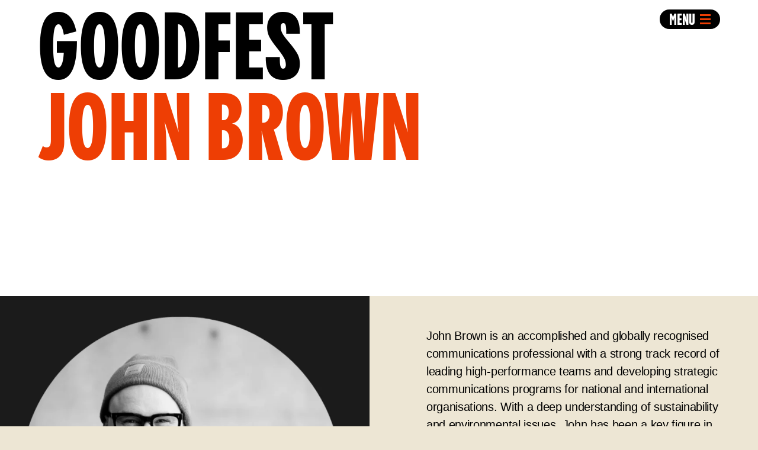

--- FILE ---
content_type: text/html; charset=UTF-8
request_url: https://goodfestcornwall.com/speakers/john-brown/
body_size: 7260
content:
<!DOCTYPE html>
<html lang="en-GB">
<head>
	<title>John Brown &#8211; Goodfest Cornwall</title>
	<meta charset="UTF-8">
	<meta http-equiv="X-UA-Compatible" content="IE=edge"/>
	<meta name="viewport" content="width=device-width"/>
	<meta name="keywords" content="Goodfest Cornwall">
	<meta name="copyright" content="Goodfest Cornwall">
	<meta name="publisher" content="Goodfest Cornwall">
	<meta name="robots" content="all"/>
	<link rel="pingback" href="https://goodfestcornwall.com/xmlrpc.php"/>

	<!-- FONTS -->
	<link rel="preload" as="font" href="https://goodfestcornwall.com/wp-content/themes/goodfest22/fonts/pppangramsans-compressedextrabold.woff2" type="font/woff2" crossorigin="anonymous">

	<!-- Favicons -->
	<link rel="shortcut icon" href="https://goodfestcornwall.com/wp-content/themes/goodfest22/images/favicon.ico?v=2">
	<link rel="apple-touch-icon" href="https://goodfestcornwall.com/wp-content/themes/goodfest22/images/apple-touch-icon.png?v=2">
	<link rel="icon" type="image/png" sizes="32x32" href="https://goodfestcornwall.com/wp-content/themes/goodfest22/images/favicon-32x32.png?v=2">
	<link rel="icon" type="image/png" sizes="16x16" href="https://goodfestcornwall.com/wp-content/themes/goodfest22/images/favicon-16x16.png?v=2">
	<link rel="manifest" href="https://goodfestcornwall.com/wp-content/themes/goodfest22/site.webmanifest">

	<meta name='robots' content='index, follow, max-image-preview:large, max-snippet:-1, max-video-preview:-1' />

	<!-- This site is optimized with the Yoast SEO plugin v26.7 - https://yoast.com/wordpress/plugins/seo/ -->
	<meta name="description" content="Goodfest Cornwall Speakers engaging in creative conversations that explore how to inspire change through purposeful ideas and actions" />
	<link rel="canonical" href="https://goodfestcornwall.com/speakers/john-brown/" />
	<meta property="og:locale" content="en_GB" />
	<meta property="og:type" content="article" />
	<meta property="og:title" content="John Brown &#8211; Goodfest Cornwall" />
	<meta property="og:description" content="Goodfest Cornwall Speakers engaging in creative conversations that explore how to inspire change through purposeful ideas and actions" />
	<meta property="og:url" content="https://goodfestcornwall.com/speakers/john-brown/" />
	<meta property="og:site_name" content="Goodfest Cornwall" />
	<meta property="article:publisher" content="https://www.facebook.com/GoodFestCornwall/" />
	<meta property="article:modified_time" content="2024-08-08T15:22:40+00:00" />
	<meta property="og:image" content="https://goodfestcornwall.com/wp-content/uploads/2024/08/john.png" />
	<meta property="og:image:width" content="844" />
	<meta property="og:image:height" content="790" />
	<meta property="og:image:type" content="image/png" />
	<meta name="twitter:card" content="summary_large_image" />
	<meta name="twitter:site" content="@GoodFestivalUK" />
	<meta name="twitter:label1" content="Estimated reading time" />
	<meta name="twitter:data1" content="1 minute" />
	<script type="application/ld+json" class="yoast-schema-graph">{"@context":"https://schema.org","@graph":[{"@type":"WebPage","@id":"https://goodfestcornwall.com/speakers/john-brown/","url":"https://goodfestcornwall.com/speakers/john-brown/","name":"John Brown &#8211; Goodfest Cornwall","isPartOf":{"@id":"https://goodfestcornwall.com/#website"},"primaryImageOfPage":{"@id":"https://goodfestcornwall.com/speakers/john-brown/#primaryimage"},"image":{"@id":"https://goodfestcornwall.com/speakers/john-brown/#primaryimage"},"thumbnailUrl":"https://goodfestcornwall.com/wp-content/uploads/2024/08/john.png","datePublished":"2022-04-11T15:10:01+00:00","dateModified":"2024-08-08T15:22:40+00:00","description":"Goodfest Cornwall Speakers engaging in creative conversations that explore how to inspire change through purposeful ideas and actions","breadcrumb":{"@id":"https://goodfestcornwall.com/speakers/john-brown/#breadcrumb"},"inLanguage":"en-GB","potentialAction":[{"@type":"ReadAction","target":["https://goodfestcornwall.com/speakers/john-brown/"]}]},{"@type":"ImageObject","inLanguage":"en-GB","@id":"https://goodfestcornwall.com/speakers/john-brown/#primaryimage","url":"https://goodfestcornwall.com/wp-content/uploads/2024/08/john.png","contentUrl":"https://goodfestcornwall.com/wp-content/uploads/2024/08/john.png","width":844,"height":790,"caption":"John Brown"},{"@type":"BreadcrumbList","@id":"https://goodfestcornwall.com/speakers/john-brown/#breadcrumb","itemListElement":[{"@type":"ListItem","position":1,"name":"Home","item":"https://goodfestcornwall.com/"},{"@type":"ListItem","position":2,"name":"John Brown"}]},{"@type":"WebSite","@id":"https://goodfestcornwall.com/#website","url":"https://goodfestcornwall.com/","name":"Goodfest Cornwall","description":"A two day creative festival on sustainable change","potentialAction":[{"@type":"SearchAction","target":{"@type":"EntryPoint","urlTemplate":"https://goodfestcornwall.com/?s={search_term_string}"},"query-input":{"@type":"PropertyValueSpecification","valueRequired":true,"valueName":"search_term_string"}}],"inLanguage":"en-GB"}]}</script>
	<!-- / Yoast SEO plugin. -->


<link rel="alternate" title="oEmbed (JSON)" type="application/json+oembed" href="https://goodfestcornwall.com/wp-json/oembed/1.0/embed?url=https%3A%2F%2Fgoodfestcornwall.com%2Fspeakers%2Fjohn-brown%2F" />
<link rel="alternate" title="oEmbed (XML)" type="text/xml+oembed" href="https://goodfestcornwall.com/wp-json/oembed/1.0/embed?url=https%3A%2F%2Fgoodfestcornwall.com%2Fspeakers%2Fjohn-brown%2F&#038;format=xml" />
<style id='wp-img-auto-sizes-contain-inline-css' type='text/css'>
img:is([sizes=auto i],[sizes^="auto," i]){contain-intrinsic-size:3000px 1500px}
/*# sourceURL=wp-img-auto-sizes-contain-inline-css */
</style>
<style id='classic-theme-styles-inline-css' type='text/css'>
/*! This file is auto-generated */
.wp-block-button__link{color:#fff;background-color:#32373c;border-radius:9999px;box-shadow:none;text-decoration:none;padding:calc(.667em + 2px) calc(1.333em + 2px);font-size:1.125em}.wp-block-file__button{background:#32373c;color:#fff;text-decoration:none}
/*# sourceURL=/wp-includes/css/classic-themes.min.css */
</style>
<link rel='stylesheet' id='screen-css' href='https://goodfestcornwall.com/wp-content/themes/goodfest22/css/style.min.css?ver=1.5.5' type='text/css' media='all' />
<link rel="https://api.w.org/" href="https://goodfestcornwall.com/wp-json/" /><link rel="alternate" title="JSON" type="application/json" href="https://goodfestcornwall.com/wp-json/wp/v2/speakers/226" /><link rel="EditURI" type="application/rsd+xml" title="RSD" href="https://goodfestcornwall.com/xmlrpc.php?rsd" />
<link rel='shortlink' href='https://goodfestcornwall.com/?p=226' />
<script type="f44af31bec5876c07393673f-text/javascript">document.createElement( "picture" );if(!window.HTMLPictureElement && document.addEventListener) {window.addEventListener("DOMContentLoaded", function() {var s = document.createElement("script");s.src = "https://goodfestcornwall.com/wp-content/plugins/webp-express/js/picturefill.min.js";document.body.appendChild(s);});}</script></head>
<body class="wp-singular speakers-template-default single single-speakers postid-226 wp-theme-goodfest22 chrome">

	<nav id="site-nav" role="navigation">
		<div>
			<div>
				<button class="menu-toggle-btn menu-toggle-btn--close" onclick="if (!window.__cfRLUnblockHandlers) return false; navToggle()" aria-label="Close menu" data-cf-modified-f44af31bec5876c07393673f-=""><span>Close</span><i aria-hidden="true"></i></button>
			</div>
			<div class="menus">
				<ul id="menu-main" class=""><li id="menu-item-1640" class="menu-item menu-item-type-post_type menu-item-object-page menu-item-home menu-item-1640"><a href="https://goodfestcornwall.com/" data-cabin-event="main nav link click - Home">Home</a></li>
<li id="menu-item-1765" class="menu-item menu-item-type-post_type menu-item-object-page menu-item-1765"><a href="https://goodfestcornwall.com/goodretreats/" data-cabin-event="main nav link click - GoodRetreats">GoodRetreats</a></li>
<li id="menu-item-1812" class="menu-item menu-item-type-post_type menu-item-object-page menu-item-1812"><a href="https://goodfestcornwall.com/about/" data-cabin-event="main nav link click - About">About</a></li>
</ul>				<ul id="menu-sub" class=""><li id="menu-item-1318" class="menu-item menu-item-type-post_type menu-item-object-page menu-item-1318"><a href="https://goodfestcornwall.com/possibilities/" data-cabin-event="sub nav link click - Possibilities">Possibilities</a></li>
<li id="menu-item-1813" class="menu-item menu-item-type-post_type menu-item-object-page menu-item-1813"><a href="https://goodfestcornwall.com/speakers/" data-cabin-event="sub nav link click - Past Speakers">Past Speakers</a></li>
<li id="menu-item-1321" class="menu-item menu-item-type-custom menu-item-object-custom menu-item-1321"><a href="https://www.youtube.com/channel/UC_CB1oOBHknr-Etxq8oIMYg" data-cabin-event="sub nav link click - Videos">Videos</a></li>
<li id="menu-item-1314" class="menu-item menu-item-type-post_type menu-item-object-page menu-item-1314"><a href="https://goodfestcornwall.com/gallery/" data-cabin-event="sub nav link click - Gallery">Gallery</a></li>
<li id="menu-item-1316" class="menu-item menu-item-type-post_type menu-item-object-page menu-item-1316"><a href="https://goodfestcornwall.com/action/" data-cabin-event="sub nav link click - Output">Output</a></li>
<li id="menu-item-1317" class="menu-item menu-item-type-post_type menu-item-object-page menu-item-1317"><a href="https://goodfestcornwall.com/partners/" data-cabin-event="sub nav link click - Partners">Partners</a></li>
</ul>			</div>
			<img class="illo--surfer" src="https://goodfestcornwall.com/wp-content/themes/goodfest22/images/illo-surfer-new.svg" width="175" height="280" alt="Orange illustration of an abstract character a surf board" loading="lazy" role="presentation">
		</div>
	</nav>

	<header>
		<div class="navbar">
						<div class="menu-toggle">
				<button class="menu-toggle-btn" onclick="if (!window.__cfRLUnblockHandlers) return false; navToggle()" aria-label="Open menu" data-cabin-event="Nav open" data-cf-modified-f44af31bec5876c07393673f-=""><span>Menu</span><i aria-hidden="true"></i></button>
			</div>
		</div>
	</header>
	<main>

		<section class="hero hero--small inner-wrapper">
			<h1 class="logo"><a href="https://goodfestcornwall.com" aria-label="Go to homepage">Goodfest <span>John Brown</span></a></h1>
		</section>

		<section class="speaker-intro">
			<div class="cols cols--half">
				<div class="col">
					<picture><source srcset="https://goodfestcornwall.com/wp-content/webp-express/webp-images/uploads/2024/08/john.png.webp 844w, https://goodfestcornwall.com/wp-content/webp-express/webp-images/uploads/2024/08/john-600x562.png.webp 600w, https://goodfestcornwall.com/wp-content/webp-express/webp-images/uploads/2024/08/john-768x719.png.webp 768w" sizes="(max-width: 844px) 100vw, 844px" type="image/webp"><img width="844" height="790" src="https://goodfestcornwall.com/wp-content/uploads/2024/08/john.png" class="attachment-large size-large wp-post-image webpexpress-processed" alt="John Brown" decoding="async" fetchpriority="high" srcset="https://goodfestcornwall.com/wp-content/uploads/2024/08/john.png 844w, https://goodfestcornwall.com/wp-content/uploads/2024/08/john-600x562.png 600w, https://goodfestcornwall.com/wp-content/uploads/2024/08/john-768x719.png 768w" sizes="(max-width: 844px) 100vw, 844px"></picture>				</div>
				<div class="col inner-wrapper">
					<p>John Brown is an accomplished and globally recognised communications professional with a strong track record of leading high-performance teams and developing strategic communications programs for national and international organisations. With a deep understanding of sustainability and environmental issues, John has been a key figure in shaping influential campaigns and engaging stakeholders across various sectors.</p>
<p>As the current head of the Cornwall Chamber of Commerce, John oversees strategic initiatives that foster economic growth and community engagement. He has also founded and successfully run multiple award-winning brand and creative consultancies. His career is marked by notable achievements such as being recognised in the PR Week Powerbook as one of the top communicators for four consecutive years, and leading his previous agency through B Corp certification.</p>
<p>John’s expertise spans integrated communications, digital marketing, branding, and stakeholder engagement. He has delivered keynote speeches at prominent industry summits and developed communications strategies for high-profile clients including Natura &#038;Co, Statkraft, lululemon, COOK, Frugi, Virgin, and B Lab Global. </p>
<p>John holds a B.Sc. in Environment and Conservation Biology from Bournemouth University and is completing an M.Sc. in Sustainable Futures from the University of Exeter. His educational background complements his professional endeavours, reinforcing his commitment to environmental sustainability and strategic communication.</p>
<p>Visit <a href="https://www.buildthefearless.com/">Build The Fearless </a><br />
Subscribe <a href="https://buildthefearless.substack.com/?r=3wknun&#038;utm_campaign=pub-share-checklist">here</a><br />
Follow John on <a href="https://www.linkedin.com/in/johnbrownpr/">LinkedIn</a></p>
				</div>
			</div>
		</section>

		<section class="previous-speakers">
			<div class="inner-wrapper">
				<h2 class="large-text center">More Speakers</h2>
				<div class="cols cols--quarters">
					<div class="col">
						<p>View</p>
						<h3 class="v-large-text"><a href="https://goodfestcornwall.com/speakers/" aria-label="Goodfest speakers 2022">2022</a></h3>
					</div>
					<div class="col">
						<p>View</p>
						<h3 class="v-large-text"><a href="https://goodfestcornwall.com/years/2021/" aria-label="Goodfest speakers 2021">2021</a></h3>
					</div>
					<div class="col">
						<p>View</p>
						<h3 class="v-large-text"><a href="https://goodfestcornwall.com/years/2020/" aria-label="Goodfest speakers 2020">2020</a></h3>
					</div>
					<div class="col">
						<p>View</p>
						<h3 class="v-large-text"><a href="https://goodfestcornwall.com/years/2019/" aria-label="Goodfest speakers 2019">2019</a></h3>
					</div>
				</div>
			</div>
		</section>

		
	</main>


	<footer>
		<div class="row">
			<div>
				<h2>Goodfest</h2>
				<p class="h3">A festival of creative conversations exploring how to inspire change through purposeful ideas and actions</p>
				<script type="f44af31bec5876c07393673f-text/javascript">(function() {
	window.mc4wp = window.mc4wp || {
		listeners: [],
		forms: {
			on: function(evt, cb) {
				window.mc4wp.listeners.push(
					{
						event   : evt,
						callback: cb
					}
				);
			}
		}
	}
})();
</script><!-- Mailchimp for WordPress v4.10.9 - https://wordpress.org/plugins/mailchimp-for-wp/ --><form id="mc4wp-form-1" class="mc4wp-form mc4wp-form-433" method="post" data-id="433" data-name="Newsletter Sign Up" ><div class="mc4wp-form-fields"><p>
	<label>Sign up to our newsletter 
		<input type="email" name="EMAIL" placeholder="Your e-mail address" required />
</label>
	<input type="submit" value="Sign up" />
</p></div><label style="display: none !important;">Leave this field empty if you're human: <input type="text" name="_mc4wp_honeypot" value="" tabindex="-1" autocomplete="off" /></label><input type="hidden" name="_mc4wp_timestamp" value="1767869516" /><input type="hidden" name="_mc4wp_form_id" value="433" /><input type="hidden" name="_mc4wp_form_element_id" value="mc4wp-form-1" /><div class="mc4wp-response"></div></form><!-- / Mailchimp for WordPress Plugin -->			</div>
			<div class="col">
				<div>
					<nav id="footer-site-nav" role="navigation">
						<ul id="menu-footer-main" class=""><li id="menu-item-40" class="menu-item menu-item-type-post_type menu-item-object-page menu-item-40"><a href="https://goodfestcornwall.com/about/" data-cabin-event="footer-main nav link click - About">About</a></li>
<li id="menu-item-1105" class="menu-item menu-item-type-post_type menu-item-object-page menu-item-1105"><a href="https://goodfestcornwall.com/action/" data-cabin-event="footer-main nav link click - Output">Output</a></li>
<li id="menu-item-42" class="menu-item menu-item-type-post_type menu-item-object-page menu-item-42"><a href="https://goodfestcornwall.com/gallery/" data-cabin-event="footer-main nav link click - Image Gallery">Image Gallery</a></li>
<li id="menu-item-321" class="menu-item menu-item-type-custom menu-item-object-custom menu-item-321"><a target="_blank" href="https://www.youtube.com/channel/UC_CB1oOBHknr-Etxq8oIMYg" data-cabin-event="footer-main nav link click - Videos">Videos</a></li>
<li id="menu-item-495" class="menu-item menu-item-type-post_type menu-item-object-page menu-item-495"><a href="https://goodfestcornwall.com/faqs/" data-cabin-event="footer-main nav link click - FAQs">FAQs</a></li>
</ul>					</nav>
				</div>
				<div>
					<p>
						<a class="social-icon" href="https://twitter.com/GoodFestivalUK" target="_blank" rel="noopener" aria-label="Twitter" data-cabin-event="Footer social link click - Twitter"><svg aria-hidden="true" xmlns="http://www.w3.org/2000/svg" width="24" height="24" viewBox="0 0 24 24"><path d="M19 0h-14c-2.761 0-5 2.239-5 5v14c0 2.761 2.239 5 5 5h14c2.762 0 5-2.239 5-5v-14c0-2.761-2.238-5-5-5zm-.139 9.237c.209 4.617-3.234 9.765-9.33 9.765-1.854 0-3.579-.543-5.032-1.475 1.742.205 3.48-.278 4.86-1.359-1.437-.027-2.649-.976-3.066-2.28.515.098 1.021.069 1.482-.056-1.579-.317-2.668-1.739-2.633-3.26.442.246.949.394 1.486.411-1.461-.977-1.875-2.907-1.016-4.383 1.619 1.986 4.038 3.293 6.766 3.43-.479-2.053 1.08-4.03 3.199-4.03.943 0 1.797.398 2.395 1.037.748-.147 1.451-.42 2.086-.796-.246.767-.766 1.41-1.443 1.816.664-.08 1.297-.256 1.885-.517-.439.656-.996 1.234-1.639 1.697z"/></svg></a>						<a class="social-icon" href="https://www.facebook.com/GoodFestCornwall/" target="_blank" rel="noopener" aria-label="Facebook" data-cabin-event="Footer social link click - Facebook"><svg aria-hidden="true" xmlns="http://www.w3.org/2000/svg" width="24" height="24" viewBox="0 0 24 24"><path d="M19 0h-14c-2.761 0-5 2.239-5 5v14c0 2.761 2.239 5 5 5h14c2.762 0 5-2.239 5-5v-14c0-2.761-2.238-5-5-5zm-3 7h-1.924c-.615 0-1.076.252-1.076.889v1.111h3l-.238 3h-2.762v8h-3v-8h-2v-3h2v-1.923c0-2.022 1.064-3.077 3.461-3.077h2.539v3z"/></svg></a>						<a class="social-icon" href="https://www.instagram.com/goodfestcornwall/" target="_blank" rel="noopener" aria-label="Instagram" data-cabin-event="Footer social link click - Instagram"><svg aria-hidden="true" xmlns="http://www.w3.org/2000/svg" width="24" height="24" viewBox="0 0 24 24"><path d="M15.233 5.488c-.843-.038-1.097-.046-3.233-.046s-2.389.008-3.232.046c-2.17.099-3.181 1.127-3.279 3.279-.039.844-.048 1.097-.048 3.233s.009 2.389.047 3.233c.099 2.148 1.106 3.18 3.279 3.279.843.038 1.097.047 3.233.047 2.137 0 2.39-.008 3.233-.046 2.17-.099 3.18-1.129 3.279-3.279.038-.844.046-1.097.046-3.233s-.008-2.389-.046-3.232c-.099-2.153-1.111-3.182-3.279-3.281zm-3.233 10.62c-2.269 0-4.108-1.839-4.108-4.108 0-2.269 1.84-4.108 4.108-4.108s4.108 1.839 4.108 4.108c0 2.269-1.839 4.108-4.108 4.108zm4.271-7.418c-.53 0-.96-.43-.96-.96s.43-.96.96-.96.96.43.96.96-.43.96-.96.96zm-1.604 3.31c0 1.473-1.194 2.667-2.667 2.667s-2.667-1.194-2.667-2.667c0-1.473 1.194-2.667 2.667-2.667s2.667 1.194 2.667 2.667zm4.333-12h-14c-2.761 0-5 2.239-5 5v14c0 2.761 2.239 5 5 5h14c2.762 0 5-2.239 5-5v-14c0-2.761-2.238-5-5-5zm.952 15.298c-.132 2.909-1.751 4.521-4.653 4.654-.854.039-1.126.048-3.299.048s-2.444-.009-3.298-.048c-2.908-.133-4.52-1.748-4.654-4.654-.039-.853-.048-1.125-.048-3.298 0-2.172.009-2.445.048-3.298.134-2.908 1.748-4.521 4.654-4.653.854-.04 1.125-.049 3.298-.049s2.445.009 3.299.048c2.908.133 4.523 1.751 4.653 4.653.039.854.048 1.127.048 3.299 0 2.173-.009 2.445-.048 3.298z"/></svg></a>						<a class="social-icon" href="https://www.linkedin.com/company/goodfest-cornwall/" target="_blank" rel="noopener" aria-label="Linkedin" data-cabin-event="Footer social link click - LinkedIn"><svg aria-hidden="true" xmlns="http://www.w3.org/2000/svg" width="24" height="24" viewBox="0 0 24 24"><path d="M19 0h-14c-2.761 0-5 2.239-5 5v14c0 2.761 2.239 5 5 5h14c2.762 0 5-2.239 5-5v-14c0-2.761-2.238-5-5-5zm-11 19h-3v-11h3v11zm-1.5-12.268c-.966 0-1.75-.79-1.75-1.764s.784-1.764 1.75-1.764 1.75.79 1.75 1.764-.783 1.764-1.75 1.764zm13.5 12.268h-3v-5.604c0-3.368-4-3.113-4 0v5.604h-3v-11h3v1.765c1.396-2.586 7-2.777 7 2.476v6.759z"/></svg></a>						<a class="social-icon" href="https://www.youtube.com/channel/UC_CB1oOBHknr-Etxq8oIMYg/featured" target="_blank" rel="noopener" aria-label="YouTube" data-cabin-event="Footer social link click - YouTube"><svg aria-hidden="true" xmlns="http://www.w3.org/2000/svg" width="24" height="24" viewBox="0 0 24 24"><path d="M10 9.333l5.333 2.662-5.333 2.672v-5.334zm14-4.333v14c0 2.761-2.238 5-5 5h-14c-2.761 0-5-2.239-5-5v-14c0-2.761 2.239-5 5-5h14c2.762 0 5 2.239 5 5zm-4 7c-.02-4.123-.323-5.7-2.923-5.877-2.403-.164-7.754-.163-10.153 0-2.598.177-2.904 1.747-2.924 5.877.02 4.123.323 5.7 2.923 5.877 2.399.163 7.75.164 10.153 0 2.598-.177 2.904-1.747 2.924-5.877z"/></svg></a>					</p>
					<nav id="footer-nav" role="navigation">
						<ul id="menu-footer-policies" class=""><li id="menu-item-47" class="menu-item menu-item-type-post_type menu-item-object-page menu-item-47"><a href="https://goodfestcornwall.com/terms/" data-cabin-event="footer-policies nav link click - Terms">Terms</a></li>
<li id="menu-item-44" class="menu-item menu-item-type-post_type menu-item-object-page menu-item-privacy-policy menu-item-44"><a rel="privacy-policy" href="https://goodfestcornwall.com/privacy-policy/" data-cabin-event="footer-policies nav link click - Privacy Policy">Privacy Policy</a></li>
<li id="menu-item-45" class="menu-item menu-item-type-post_type menu-item-object-page menu-item-45"><a href="https://goodfestcornwall.com/environmental-policy/" data-cabin-event="footer-policies nav link click - Environmental policy">Environmental policy</a></li>
<li id="menu-item-46" class="menu-item menu-item-type-post_type menu-item-object-page menu-item-46"><a href="https://goodfestcornwall.com/site-credits/" data-cabin-event="footer-policies nav link click - Site credits">Site credits</a></li>
</ul>					</nav>
				</div>
			</div>
		</div>
		<div class="row">
			<div>
				<p style="margin-bottom: 0;">This site emits on average just 0.32g of carbon</p>
				<div id="leap-footer-message" class="dev-hos"></div>
			</div>
			<div>
				<p>&copy; Goodfest 2018 - 2026<br />Goodfest is a Community Interest Company. No. 14204920</p>
			</div>
		</div>
	</footer>
	<script type="speculationrules">
{"prefetch":[{"source":"document","where":{"and":[{"href_matches":"/*"},{"not":{"href_matches":["/wp-*.php","/wp-admin/*","/wp-content/uploads/*","/wp-content/*","/wp-content/plugins/*","/wp-content/themes/goodfest22/*","/*\\?(.+)"]}},{"not":{"selector_matches":"a[rel~=\"nofollow\"]"}},{"not":{"selector_matches":".no-prefetch, .no-prefetch a"}}]},"eagerness":"conservative"}]}
</script>
<script type="f44af31bec5876c07393673f-text/javascript">(function() {function maybePrefixUrlField () {
  const value = this.value.trim()
  if (value !== '' && value.indexOf('http') !== 0) {
    this.value = 'http://' + value
  }
}

const urlFields = document.querySelectorAll('.mc4wp-form input[type="url"]')
for (let j = 0; j < urlFields.length; j++) {
  urlFields[j].addEventListener('blur', maybePrefixUrlField)
}
})();</script><script type="f44af31bec5876c07393673f-text/javascript" src="https://goodfestcornwall.com/wp-content/themes/goodfest22/js/main.min.js?ver=1.20" id="main-js"></script>
<script type="f44af31bec5876c07393673f-text/javascript" defer src="https://goodfestcornwall.com/wp-content/plugins/mailchimp-for-wp/assets/js/forms.js?ver=4.10.9" id="mc4wp-forms-api-js"></script>
	<script crossorigin defer src="https://www.unpkg.com/leap-footer@latest/leap-footer.min.js" type="f44af31bec5876c07393673f-text/javascript"></script>
	<script async defer src="https://scripts.withcabin.com/hello.js" type="f44af31bec5876c07393673f-text/javascript"></script>
<script src="/cdn-cgi/scripts/7d0fa10a/cloudflare-static/rocket-loader.min.js" data-cf-settings="f44af31bec5876c07393673f-|49" defer></script><script defer src="https://static.cloudflareinsights.com/beacon.min.js/vcd15cbe7772f49c399c6a5babf22c1241717689176015" integrity="sha512-ZpsOmlRQV6y907TI0dKBHq9Md29nnaEIPlkf84rnaERnq6zvWvPUqr2ft8M1aS28oN72PdrCzSjY4U6VaAw1EQ==" data-cf-beacon='{"version":"2024.11.0","token":"5e99d97d48fe41e5b454c6800f43c476","r":1,"server_timing":{"name":{"cfCacheStatus":true,"cfEdge":true,"cfExtPri":true,"cfL4":true,"cfOrigin":true,"cfSpeedBrain":true},"location_startswith":null}}' crossorigin="anonymous"></script>
</body>
</html>

<!--
Performance optimized by W3 Total Cache. Learn more: https://www.boldgrid.com/w3-total-cache/?utm_source=w3tc&utm_medium=footer_comment&utm_campaign=free_plugin

Page Caching using Disk: Enhanced 
Database Caching using Disk

Served from: goodfestcornwall.com @ 2026-01-08 10:51:56 by W3 Total Cache
-->

--- FILE ---
content_type: text/css
request_url: https://goodfestcornwall.com/wp-content/themes/goodfest22/css/style.min.css?ver=1.5.5
body_size: 7184
content:
@charset "UTF-8";:root{--size-300:0.75rem;--size-400:1rem;--size-500:1.33rem;--size-600:1.7rem;--size-700:2.5rem;--size-800:3rem;--size-900:4.25rem;--size-1000:6rem;--black:#000;--white:#fff;--orange:#ee3e04;--pink:#f5c2a8;--blue:#044251;--cream:#ede6d4;--border-colour:rgba(0,0,0,0.1);--border-radius:.3rem}@font-face{font-family:"pppangramsans";font-weight:700;font-style:normal;font-display:swap;src:url("../fonts/pppangramsans-compressedextrabold.woff2") format("woff2"),url("../fonts/pppangramsans-compressedextrabold.woff") format("woff")}.black{color:var(--black)}.pink{color:var(--pink)}.orange{color:var(--orange)}.cream{color:var(--cream)}.blue{color:var(--blue)}*{-webkit-box-sizing:border-box;box-sizing:border-box;-webkit-font-smoothing:antialiased;-moz-osx-font-smoothing:grayscale;text-rendering:optimizeLegibility}a,abbr,acronym,address,applet,article,aside,audio,b,big,blockquote,body,canvas,caption,center,cite,code,dd,del,details,dfn,div,dl,dt,em,embed,fieldset,figcaption,figure,footer,form,h1,h2,h3,h4,h5,h6,header,hgroup,html,i,iframe,img,ins,kbd,label,legend,li,mark,menu,nav,object,ol,output,p,pre,q,ruby,s,samp,section,small,span,strike,strong,sub,summary,sup,table,tbody,td,tfoot,th,thead,time,tr,tt,u,ul,var,video{margin:0;padding:0;border:0;font-size:100%;font:inherit;vertical-align:baseline}body,html{background-color:var(--cream);color:var(--black)}body{line-height:1.5;letter-spacing:-0.02rem;font-family:"Helvetica",sans-serif;font-size:20px}hr{border-color:var(--border-colour)}em,i{font-style:italic}b,strong{font-weight:700}a:not(.button),a:visited:not(.button){color:inherit}.center{text-align:center}footer,header,nav,section{display:block}iframe,img{max-width:100%}button{-webkit-appearance:none;-moz-appearance:none;appearance:none;background-color:transparent;border:none;width:auto;line-height:1;padding:0.75rem 1rem}button.menu-toggle-btn{display:-webkit-box;display:-ms-flexbox;display:flex;-webkit-box-align:center;-ms-flex-align:center;align-items:center;font-family:"pppangramsans";font-size:1.6rem;font-weight:700;text-transform:uppercase;background-color:var(--black);border-radius:1rem;color:var(--white);padding:0.25rem 1rem;cursor:pointer}@media (min-width:768px){button.menu-toggle-btn{font-size:1.6rem}}button.menu-toggle-btn span{display:inline-block;padding-right:0.5rem;-webkit-transform:translateY(2px);transform:translateY(2px)}button.menu-toggle-btn i{position:relative;display:inline-block;width:18px;height:3px;background:var(--orange)}button.menu-toggle-btn i:after,button.menu-toggle-btn i:before{content:"";width:18px;height:3px;background:var(--orange);position:absolute;left:0;-webkit-transition:all 0.2s ease-out;transition:all 0.2s ease-out}button.menu-toggle-btn i:before{top:-7px}button.menu-toggle-btn i:after{bottom:-7px}button.menu-toggle-btn--close i{background-color:transparent}button.menu-toggle-btn--close i:before{top:0;-webkit-transform:rotateZ(45deg);transform:rotateZ(45deg)}button.menu-toggle-btn--close i:after{bottom:0;-webkit-transform:rotateZ(-45deg);transform:rotateZ(-45deg)}.button,button[type=submit],input[type=submit]{display:inline-block;width:auto;line-height:1;margin:0.5rem 0;border:1px solid transparent;border-radius:3rem;padding:0.75rem 1.5rem;background-color:var(--black);font-size:1rem;font-weight:700;text-transform:uppercase;letter-spacing:0.08em;color:var(--white);text-decoration:none;cursor:pointer;-webkit-transition:background-color 0.25s,color 0.25s,border-color 0.25s;transition:background-color 0.25s,color 0.25s,border-color 0.25s;-webkit-transition-timing-function:ease-in-out;transition-timing-function:ease-in-out}.h1,.h2,.h3,.h4,.large-text,.pppangramsans,h1,h2,h3,h4{font-family:"pppangramsans";font-weight:700}.h1,.large-text,h1{font-size:var(--size-800);line-height:1;max-width:40ch;margin:0.75rem 0;text-transform:uppercase}.v-large-text{font-family:"pppangramsans";font-size:clamp(2rem,20vw,10rem);font-weight:700;line-height:0.85;text-transform:uppercase}h1.logo{font-family:"pppangramsans";font-size:clamp(2rem,18vw,10rem);font-weight:700;line-height:0.85;text-decoration:none;text-transform:uppercase;margin:1.25rem 0 0;padding-right:var(--size-600);position:absolute;top:0;left:1rem;z-index:1}@media (max-width:300px){h1.logo{font-size:clamp(2rem,20vw,3rem)}}body.page-template-default:not(.home) h1.logo span{font-size:clamp(2rem,20vw,5rem)}@media (max-width:445px){body.page-template-default:not(.home) h1.logo span{font-size:clamp(2rem,20vw,2.25rem)}}@media (max-width:300px){body.page-template-default:not(.home) h1.logo span{font-size:clamp(2rem,20vw,2rem)}}h1.logo>a{text-decoration:none}h1.logo span{display:block;color:var(--orange);max-width:20ch;cursor:default}@media (max-width:600px){h1.logo{margin:1rem 0 0}h1.logo span{font-size:0.7em}}.h2,h2{font-size:var(--size-700);line-height:1;max-width:23ch;margin:0.75rem 0;text-transform:uppercase}.h3,h3{font-size:var(--size-600);line-height:1;max-width:30ch;margin:0.75rem 0 0.25rem;text-transform:uppercase}.h4,h4{font-size:var(--size-500);line-height:1.25;max-width:50ch;margin:0.75rem 0 0.25rem;text-transform:uppercase}p{max-width:60ch;margin:1em 0}small{font-size:0.9rem}li{max-width:60ch}ul{padding:0 0 0 18px}blockquote p{font-weight:700;font-size:var(--size-700);line-height:1.25;max-width:40ch;margin:1rem 0}header{position:fixed;top:0;left:0;width:100%;z-index:3}header button{margin:0}header div.navbar{display:-webkit-box;display:-ms-flexbox;display:flex;-webkit-box-orient:horizontal;-webkit-box-direction:normal;-ms-flex-direction:row;flex-direction:row;-webkit-box-align:center;-ms-flex-align:center;align-items:center;-webkit-box-pack:end;-ms-flex-pack:end;justify-content:flex-end;padding:1rem;position:relative}@media (max-width:767px){header nav#desktop-nav{display:none}}nav ul{list-style:none;margin:0;padding:0}nav#desktop-nav ul{display:-webkit-box;display:-ms-flexbox;display:flex;-webkit-box-pack:justify;-ms-flex-pack:justify;justify-content:space-between;gap:2rem;margin-right:2rem}nav#desktop-nav ul>li{font-family:"pppangramsans";text-transform:uppercase;font-size:1.6rem;line-height:100%;padding-top:0.25rem;margin:0;color:var(--white)}nav#desktop-nav ul>li>a{text-decoration:none}nav#desktop-nav ul>li>a,nav#desktop-nav ul>li>a:visited{color:inherit}nav#site-nav{width:100%;height:100%;position:fixed;top:0;right:0;background-color:var(--cream);z-index:4;pointer-events:none;opacity:0}nav#site-nav>div{display:-webkit-box;display:-ms-flexbox;display:flex;-webkit-box-orient:vertical;-webkit-box-direction:normal;-ms-flex-direction:column;flex-direction:column;width:100%;height:100%;padding:1rem 0;-webkit-transform:translateY(100%);transform:translateY(100%);background-color:var(--cream);position:fixed;top:0;right:0;z-index:3}nav#site-nav>div>div:not(.menus){padding:0 1rem;text-align:right}nav#site-nav>div>div:not(.menus) button{margin:0 0 0 auto}@media (min-width:768px){nav#site-nav div.menus{display:-ms-grid;display:grid;-ms-grid-columns:1fr 1rem 1fr;grid-template-columns:repeat(2,1fr);grid-gap:1rem}}@media (min-width:1024px){nav#site-nav div.menus{grid-gap:3rem;-webkit-box-align:center;-ms-flex-align:center;align-items:center;height:100%;max-width:1300px}}nav#site-nav ul{padding:0 1rem;margin:auto 0;position:relative;z-index:1}nav#site-nav ul>li{width:100%;margin:1.25rem 0;font-family:"pppangramsans";text-transform:uppercase;line-height:0.9;font-size:var(--size-500);opacity:0;-webkit-transform:translateY(1rem);transform:translateY(1rem);-webkit-transition:opacity 0.25s,-webkit-transform 0.3s;transition:opacity 0.25s,-webkit-transform 0.3s;transition:opacity 0.25s,transform 0.3s;transition:opacity 0.25s,transform 0.3s,-webkit-transform 0.3s}@media (min-width:768px){nav#site-nav ul>li{font-size:var(--size-600)}}@media screen and (min-width:1024px) and (min-height:800px){nav#site-nav ul#menu-sub>li{font-size:clamp(2rem,4vw,3rem)}}nav#site-nav ul#menu-sub{margin-top:var(--size-700)}@media (min-width:768px){nav#site-nav ul#menu-sub{margin-top:auto}}nav#site-nav ul#menu-main>li{font-size:var(--size-700)}@media (min-width:768px){nav#site-nav ul#menu-main>li{font-size:var(--size-900)}}@media screen and (min-width:1024px) and (min-height:800px){nav#site-nav ul#menu-main>li{font-size:clamp(5rem,8vw,6.5rem)}}nav#site-nav ul>li:first-of-type{-webkit-transition-delay:0.55s;transition-delay:0.55s}nav#site-nav ul>li:nth-of-type(2){-webkit-transition-delay:0.6s;transition-delay:0.6s}nav#site-nav ul>li:nth-of-type(3){-webkit-transition-delay:0.65s;transition-delay:0.65s}nav#site-nav ul>li:nth-of-type(4){-webkit-transition-delay:0.7s;transition-delay:0.7s}nav#site-nav ul>li:nth-of-type(5){-webkit-transition-delay:0.75s;transition-delay:0.75s}nav#site-nav ul>li:nth-of-type(6){-webkit-transition-delay:0.8s;transition-delay:0.8s}nav#site-nav ul>li:nth-of-type(7){-webkit-transition-delay:0.85s;transition-delay:0.85s}nav#site-nav ul>li:nth-of-type(8){-webkit-transition-delay:0.9s;transition-delay:0.9s}nav#site-nav ul>li:nth-of-type(9){-webkit-transition-delay:0.95s;transition-delay:0.95s}nav#site-nav ul>li:nth-of-type(10){-webkit-transition-delay:1s;transition-delay:1s}nav#site-nav ul>li:nth-of-type(11){-webkit-transition-delay:1.05s;transition-delay:1.05s}nav#site-nav ul>li:nth-of-type(12){-webkit-transition-delay:1.1s;transition-delay:1.1s}nav#site-nav ul>li:nth-of-type(13){-webkit-transition-delay:1.15s;transition-delay:1.15s}nav#site-nav ul>li:nth-of-type(14){-webkit-transition-delay:1.2s;transition-delay:1.2s}nav#site-nav ul>li>a{display:inline-block;width:auto;text-decoration:none;color:var(--black);-webkit-transition:color 0.25s ease-in-out;transition:color 0.25s ease-in-out}nav#site-nav ul>li>a:hover{color:var(--orange)}nav#site-nav ul.sub-menu{margin:1rem 0;padding:0 0 0 1rem}nav#site-nav ul.sub-menu>li{font-size:var(--size-600)}nav#site-nav ul.sub-menu>li:before{display:inline-block;content:"—";margin-right:0.5rem;-webkit-transform:translateY(-0.25rem);transform:translateY(-0.25rem)}nav#site-nav ul.sub-menu>li>a{display:inline-block}nav#site-nav img.illo--surfer{position:absolute;bottom:0;right:-12%;z-index:0;pointer-events:none;-webkit-transform:translateY(100%);transform:translateY(100%)}@media (min-width:768px){nav#site-nav img.illo--surfer{right:5%}}body.menu-open nav#site-nav{pointer-events:all;opacity:1;-webkit-transition:opacity 0.25s ease-in-out;transition:opacity 0.25s ease-in-out;-webkit-transition-delay:0s;transition-delay:0s}body.menu-open nav#site-nav>div{-webkit-transform:translateY(0%);transform:translateY(0%);-webkit-transition:-webkit-transform 0.4s cubic-bezier(0.25,1,0.5,1);transition:-webkit-transform 0.4s cubic-bezier(0.25,1,0.5,1);transition:transform 0.4s cubic-bezier(0.25,1,0.5,1);transition:transform 0.4s cubic-bezier(0.25,1,0.5,1),-webkit-transform 0.4s cubic-bezier(0.25,1,0.5,1);-webkit-transition-delay:0.25s;transition-delay:0.25s}body.menu-open nav#site-nav ul>li{opacity:1;-webkit-transform:translateY(0);transform:translateY(0)}body.menu-open nav#site-nav img.illo--surfer{-webkit-transform:translateY(0.75rem);transform:translateY(0.75rem);-webkit-transition:-webkit-transform 0.6s cubic-bezier(0.25,1,0.5,1);transition:-webkit-transform 0.6s cubic-bezier(0.25,1,0.5,1);transition:transform 0.6s cubic-bezier(0.25,1,0.5,1);transition:transform 0.6s cubic-bezier(0.25,1,0.5,1),-webkit-transform 0.6s cubic-bezier(0.25,1,0.5,1);-webkit-transition-delay:0.8s;transition-delay:0.8s}body.menu-closing nav#site-nav{opacity:0;-webkit-transition:opacity 0.55s ease-in-out;transition:opacity 0.55s ease-in-out;-webkit-transition-delay:0.25s;transition-delay:0.25s}body.menu-closing nav#site-nav>div{-webkit-transform:translateY(-100%);transform:translateY(-100%);-webkit-transition:-webkit-transform 0.4s cubic-bezier(0.5,0,0.75,0);transition:-webkit-transform 0.4s cubic-bezier(0.5,0,0.75,0);transition:transform 0.4s cubic-bezier(0.5,0,0.75,0);transition:transform 0.4s cubic-bezier(0.5,0,0.75,0),-webkit-transform 0.4s cubic-bezier(0.5,0,0.75,0);-webkit-transition-delay:0s;transition-delay:0s}body.menu-closing nav#site-nav img.illo--surfer{-webkit-transform:translateY(0.75rem);transform:translateY(0.75rem);-webkit-transition:none;transition:none;-webkit-transition-delay:0;transition-delay:0}@media (prefers-reduced-motion:reduce){nav#site-nav>div{-webkit-transform:translateY(0);transform:translateY(0)}body.menu-closing nav#site-nav{-webkit-transition-delay:0s;transition-delay:0s}body.menu-closing nav#site-nav>div{-webkit-transform:translateY(0);transform:translateY(0)}nav#site-nav ul>li{opacity:1;-webkit-transform:translateY(0);transform:translateY(0);-webkit-transition:none;transition:none}}main{width:100%}.inner-wrapper{padding-left:1rem;padding-right:1rem}footer{background-color:var(--orange);color:var(--black);padding:2rem 1rem}@media (max-width:600px){footer div:not(.col):not(#leap-footer-message){margin:2rem 0}}footer li,footer p{font-family:"pppangramsans";font-weight:700;text-transform:uppercase;color:inherit}footer p{margin:0 0 1rem}footer nav>ul#menu-footer-main{-webkit-columns:2;-moz-columns:2;columns:2;-webkit-column-gap:3rem;-moz-column-gap:3rem;column-gap:3rem;-webkit-column-fill:balance;-moz-column-fill:balance;column-fill:balance}footer li{margin:0;font-size:1.7rem}footer nav>ul>li>a{text-decoration:none}footer a.social-icon{display:inline-block;margin-right:0.5rem}footer nav>ul>li>a,footer nav>ul>li>a:visited{color:inherit}footer h2{margin-top:0}footer .h3{max-width:46ch}footer svg{display:block}footer svg path{fill:var(--black)}section{padding:3rem 0}section.hero{display:-webkit-box;display:-ms-flexbox;display:flex;-webkit-box-orient:vertical;-webkit-box-direction:normal;-ms-flex-direction:column;flex-direction:column;-webkit-box-pack:start;-ms-flex-pack:start;justify-content:flex-start;gap:var(--size-400);position:relative;height:auto;min-height:500px;max-height:780px;padding-top:12rem;background-color:var(--white);color:var(--black)}@media (min-width:768px){section.hero{-webkit-box-orient:horizontal;-webkit-box-direction:normal;-ms-flex-direction:row;flex-direction:row;-webkit-box-align:end;-ms-flex-align:end;align-items:flex-end;gap:0}}section.hero.has-image{color:var(--white)}section.hero img{position:absolute;top:0;left:0;right:0;bottom:0;margin:0;padding:0;width:100%;height:100%;max-width:none;max-height:none;-o-object-fit:cover;object-fit:cover;z-index:0}section.hero .hero-caption{font-family:"pppangramsans";font-weight:700;font-size:var(--size-600);line-height:1;text-transform:uppercase;position:relative;z-index:1;cursor:pointer;padding:0;margin:0;color:currentColor}@media (min-width:768px){section.hero .hero-caption{position:absolute;left:2rem;bottom:3rem}}@media (min-width:1200px){section.hero .hero-caption{left:4rem}}section.hero--small{min-height:400px}@media (min-width:768px){section.hero{padding-top:15rem;min-height:700px;-webkit-box-pack:end;-ms-flex-pack:end;justify-content:flex-end}section.hero--small{min-height:500px}}@media (min-width:1024px){section.hero:not(.hero--small){height:90vh;min-height:700px}section.hero--small{height:40vh;min-height:500px}}@media (min-width:1400px){section.hero:not(.hero--small){min-height:800px}}section.hero>h2{position:relative;z-index:1;max-width:640px;margin:0}@media (min-width:768px){section.hero>h2{margin:0 0 0 auto}}section.hero video.video-background{position:absolute;top:0;left:0;right:0;bottom:0;margin:0;padding:0;width:100%;height:100%;max-width:none;max-height:none;-o-object-fit:cover;object-fit:cover;-o-object-position:left bottom;object-position:left bottom;outline:none;border:none;-webkit-box-shadow:none;box-shadow:none;z-index:0}section.hero>button.play-pause{font-family:"pppangramsans";font-weight:700;font-size:var(--size-600);line-height:1;text-transform:uppercase;position:absolute;bottom:10rem;left:1rem;z-index:1;cursor:pointer;padding:0;color:var(--white)}section.hero>button.play-pause span{display:-webkit-box;display:-ms-flexbox;display:flex;-webkit-box-align:center;-ms-flex-align:center;align-items:center}@media (min-width:768px){section.hero>button.play-pause{left:2rem;bottom:3rem}}@media (min-width:1200px){section.hero>button.play-pause{left:4rem}}section.hero>button.play-pause svg{height:var(--size-500);width:auto;margin-left:0.25rem;-webkit-transform:translateY(-0.125rem);transform:translateY(-0.125rem)}section.hero>button.play-pause svg path{fill:var(--white)}section.tickertape{background-color:var(--orange)}@media (min-width:1200px){section.tickertape{padding:6rem 0}}.marquee{width:100%;overflow:hidden;pointer-events:none;display:-webkit-box;display:-ms-flexbox;display:flex;white-space:nowrap;gap:var(--size-800)}.marquee>a,.marquee>div{display:-webkit-box;display:-ms-flexbox;display:flex;-webkit-box-align:center;-ms-flex-align:center;align-items:center;white-space:nowrap;max-width:none;text-decoration:none;gap:var(--size-800);margin:0}.marquee span{display:-webkit-inline-box;display:-ms-inline-flexbox;display:inline-flex;white-space:nowrap}.marquee span.hashtag{-webkit-text-fill-color:var(--white);-webkit-text-stroke-width:1px;-webkit-text-stroke-color:var(--white);paint-order:stroke fill}.marquee span.prompt{color:var(--black)}.marquee span:nth-of-type(6){color:var(--white)}.cols{display:-ms-grid;display:grid;grid-gap:2rem;-ms-grid-columns:1fr;grid-template-columns:1fr}.cols--half h2{max-width:530px}.cols--half p{max-width:400px}.cols--quarters{-ms-grid-columns:1fr 2rem 1fr;grid-template-columns:1fr 1fr;grid-gap:4rem 2rem}@media (min-width:1024px){.cols--half{-ms-grid-columns:1fr 1fr;grid-template-columns:1fr 1fr}.cols--thirds{-ms-grid-columns:1fr 1fr 1fr;grid-template-columns:1fr 1fr 1fr}.cols--thirds-offset{-ms-grid-columns:1fr 2fr;grid-template-columns:1fr 2fr}}@media (min-width:1400px){.cols--quarters{-ms-grid-columns:1fr 4rem 1fr 4rem 1fr 4rem 1fr;grid-template-columns:1fr 1fr 1fr 1fr;grid-gap:4rem 4rem}}body.home section.hero:before{content:"";height:30%;background:-webkit-gradient(linear,left bottom,left top,from(rgba(0,0,0,0)),to(rgba(0,0,0,0.3)));background:linear-gradient(0deg,rgba(0,0,0,0) 0%,rgba(0,0,0,0.3) 100%);position:absolute;top:0;left:0;right:0;width:100%;z-index:1}body.home section.hero .button,body.home section.hero h2{z-index:2}.home-intro{padding-top:6rem}.home-intro .cols{-webkit-box-align:center;-ms-flex-align:center;align-items:center}.home-intro img{width:calc(100% - var(--size-400));height:auto;-o-object-fit:cover;object-fit:cover;aspect-ratio:3/4}@media (min-width:1024px){.home-intro img{width:100%}}@media (min-width:1400px){.home-intro img{width:100%;aspect-ratio:3/3}}.home-intro small{display:block;margin-bottom:3rem}.home-links .col{display:-webkit-box;display:-ms-flexbox;display:flex;-webkit-box-orient:vertical;-webkit-box-direction:normal;-ms-flex-direction:column;flex-direction:column;-webkit-box-align:start;-ms-flex-align:start;align-items:flex-start}.home-links .col>a{display:-webkit-box;display:-ms-flexbox;display:flex;-webkit-box-align:center;-ms-flex-align:center;align-items:center;-webkit-box-pack:start;-ms-flex-pack:start;justify-content:flex-start;white-space:nowrap;color:var(--black);text-decoration:none}.home-links .col>a>svg{width:auto;height:100%;max-height:2rem;margin-left:1rem;-webkit-transform:translateY(-0.25rem);transform:translateY(-0.25rem);-ms-flex-negative:0;flex-shrink:0}.home-links .col>a>svg path.arrow--hover{display:none}@media (hover:hover){.home-links .col>a:hover{-webkit-text-fill-color:var(--cream);-webkit-text-stroke-width:2px;-webkit-text-stroke-color:var(--black);paint-order:stroke fill}.home-links .col>a:hover>svg path{fill:none;stroke:var(--black);stroke-width:1px}}@media (max-width:600px){.home-links{position:relative}.home-links .col>a{position:relative;z-index:1}.home-links .col>img{position:absolute;width:auto;height:100%;top:0;right:var(--size-400);z-index:0;opacity:0.5}}@media (min-width:768px){.home-links .cols--half{-ms-grid-columns:1fr 1fr;grid-template-columns:1fr 1fr}.home-links div.col:first-of-type{-webkit-box-pack:center;-ms-flex-pack:center;justify-content:center;padding-left:4rem}.home-links div.col:last-of-type{-webkit-box-align:start;-ms-flex-align:start;align-items:flex-start;-webkit-box-pack:center;-ms-flex-pack:center;justify-content:center;padding-left:var(--size-900)}}@media (min-width:1200px){.home-links div.col:first-of-type{padding-left:6rem}.home-links .col>a>svg{max-height:3.5rem}}@media (min-width:1400px){.home-links div.col:first-of-type{padding-left:10rem}}@media (min-width:1600px){.home-links div.col:first-of-type{padding-left:12rem}}.home-speakers .speakers{padding:0}.home-speakers p{text-transform:uppercase;margin-top:0;font-weight:700}.home-speakers div.col:first-of-type{min-height:100%;background-color:var(--black);padding:var(--size-600) var(--size-500)}.home-speakers div.col:first-of-type h2{margin-top:0;margin-bottom:3rem;color:var(--white)}.home-speakers div.col:last-of-type h2{margin:0;line-height:1.1}.home-speakers h2>a{text-decoration:none;-webkit-text-fill-color:var(--white);-webkit-text-stroke-width:1px;-webkit-text-stroke-color:var(--black);paint-order:stroke fill}@media (hover:hover){.home-speakers h2>a:hover{-webkit-text-fill-color:var(--black);-webkit-text-stroke-color:transparent}}@media screen and (min-width:768px) and (max-width:1024px){.home-speakers div.col:last-of-type{-webkit-columns:2;-moz-columns:2;columns:2;-webkit-column-gap:2rem;-moz-column-gap:2rem;column-gap:2rem}}@media (min-width:1024px){.home-speakers .speakers{padding:3rem 0}.home-speakers .cols{-webkit-box-align:center;-ms-flex-align:center;align-items:center;grid-gap:4rem}.home-speakers div.col:first-of-type{padding:var(--size-900) var(--size-800)}}@media (max-width:600px){.home-animation{padding:0}}#home-animation{display:inline-block;width:100%}#home-animation>svg{display:block}.home-tickets .col{position:relative}.home-tickets h2{margin-top:5rem;margin-bottom:3rem;position:relative;z-index:1}.home-tickets p{position:relative;z-index:1}.home-tickets img.illo--surfer{position:absolute;top:0;right:var(--size-400);z-index:0;width:100px;height:auto}.home-tickets img:not(.illo--surfer){width:calc(100% - var(--size-400));height:auto;-o-object-fit:cover;object-fit:cover;aspect-ratio:1/1}@media (min-width:700px){.home-tickets img.illo--surfer{width:150px;left:40%;right:auto}}@media (min-width:1024px){.home-tickets div.col:first-of-type{-webkit-box-ordinal-group:3;-ms-flex-order:2;order:2}.home-tickets div.col:last-of-type{-webkit-box-ordinal-group:2;-ms-flex-order:1;order:1}.home-tickets img:not(.illo--surfer){width:100%}.home-tickets img.illo--surfer{width:175px;left:55%}}@media (min-width:1400px){.home-tickets img:not(.illo--surfer){width:100%}.home-tickets img.illo--surfer{top:2rem;left:25rem}.home-tickets h2{margin-top:7rem}}.home-tickets .button{margin-top:2rem}.home-sponsors{padding-bottom:0}.home-sponsors>div{background-color:var(--white);padding-top:3rem;padding-bottom:3rem}.home-sponsors h2{max-width:380px;color:var(--black)}.home-sponsors .logos{width:100%;height:100%;display:-webkit-box;display:-ms-flexbox;display:flex;-webkit-box-align:center;-ms-flex-align:center;align-items:center;-webkit-box-pack:start;-ms-flex-pack:start;justify-content:flex-start;-ms-flex-wrap:wrap;flex-wrap:wrap;gap:2rem}.home-sponsors .logos img,.home-sponsors .logos picture{display:inline-block}.home-sponsors .logos img{width:auto;height:auto;max-width:150px;max-height:80px}@media (min-width:1200px){.home-sponsors .logos{gap:4rem}}.button--border{background-color:transparent;border-color:var(--black);color:var(--black)}.button--border:hover{background-color:var(--orange);color:var(--black);border-color:transparent}.button--pill{background-color:transparent;border-color:var(--black);color:var(--black);border-radius:3rem;padding:0.75rem 1.5rem}.button--pill:hover{background-color:var(--orange);color:var(--black);border-color:transparent}.button--white.button--border,.button--white.button--pill{border-color:var(--white);color:var(--white)}.button--white.button--border:hover,.button--white.button--pill:hover{background-color:var(--orange);color:var(--black);border-color:transparent}.button--pink.button--border,.button--pink.button--pill{border-color:var(--pink);color:var(--pink)}.button--pink.button--border:hover,.button--pink.button--pill:hover{background-color:var(--pink);color:var(--black);border-color:transparent}.button--orange.button--border,.button--orange.button--pill{border-color:var(--orange);color:var(--orange)}.button--orange.button--border:hover,.button--orange.button--pill:hover{background-color:var(--orange);color:var(--black);border-color:transparent}.about-intro{padding:3rem 0 3rem}.about-intro p{max-width:410px}.about-intro img{width:calc(100% - var(--size-400));height:auto;-o-object-fit:cover;object-fit:cover;aspect-ratio:3/3}@media (min-width:1024px){.about-intro{padding:6rem 0 6rem}.about-intro .col:first-of-type{-webkit-box-ordinal-group:3;-ms-flex-order:2;order:2}.about-intro .col:last-of-type{-webkit-box-ordinal-group:2;-ms-flex-order:1;order:1}.about-intro img{width:100%;aspect-ratio:2.3/3;-o-object-position:right top;object-position:right top}}@media (min-width:1200px){.about-intro .cols{-ms-grid-columns:600px 2rem 1fr;grid-template-columns:600px 1fr}}@media (min-width:1400px){.about-intro img{width:100%;aspect-ratio:3/3}}@media (min-width:1600px){.about-intro img{width:100%;aspect-ratio:4/3}}.about-who{padding:0 0 3rem}.about-who .cols{-webkit-box-align:center;-ms-flex-align:center;align-items:center}.about-who p{max-width:410px}.about-who img{width:calc(100% - var(--size-400));height:auto;-o-object-fit:cover;object-fit:cover;aspect-ratio:3/3}@media (min-width:1024px){.about-who{padding:0 0 6rem}.about-who img{width:100%;position:relative;z-index:1}.about-who .col{position:relative}.about-who .col:last-of-type{z-index:0}.about-who .col:last-of-type>div{margin-top:6rem;position:relative}.about-who .col:last-of-type>div:after{content:"";width:80vw;height:calc(100% + 6rem);position:absolute;top:50%;right:-2rem;-webkit-transform:translateY(-50%);transform:translateY(-50%);background-color:var(--orange);z-index:-1}.about-how h2.large-text,.about-intro h2.large-text,.about-who h2.large-text{font-size:var(--size-900)}}@media (min-width:1200px){.about-who .col:last-of-type>div:after{right:-4rem}}@media (min-width:1400px){.about-who img{width:100%;aspect-ratio:3/2.5}}@media (min-width:1600px){.about-who img{width:100%;aspect-ratio:3/2.3}}.about-how{padding:3rem 0 3rem}.about-how p{max-width:430px}@media (min-width:768px){.about-how .col>div.cols{-ms-grid-columns:1fr 1fr;grid-template-columns:1fr 1fr}}@media (min-width:1024px){.about-how{padding:6rem 0 6rem}}@media (min-width:1200px){.about-how .inner-wrapper>div.cols{-ms-grid-columns:600px 1fr;grid-template-columns:600px 1fr}.about-how .col>div.cols{grid-gap:3rem}}@media (min-width:1600px){.about-how .inner-wrapper>div.cols{-ms-grid-columns:800px 1fr;grid-template-columns:800px 1fr}}.info-one{padding:3rem 0 3rem}.info-one p,.info-three p{max-width:510px}.info-one img,.info-three img{width:calc(100% - var(--size-400));height:auto;-o-object-fit:cover;object-fit:cover;aspect-ratio:3/3}@media (min-width:1024px){.info-one{padding:6rem 0 6rem}.info-one .col:first-of-type,.info-three .col:first-of-type{-webkit-box-ordinal-group:3;-ms-flex-order:2;order:2}.info-one .col:last-of-type,.info-three .col:last-of-type{-webkit-box-ordinal-group:2;-ms-flex-order:1;order:1}}@media (min-width:1200px){.info-one .cols,.info-three .cols{-ms-grid-columns:600px 2rem 1fr;grid-template-columns:600px 1fr}}@media (min-width:1400px){.info-one .cols,.info-three .cols{-ms-grid-columns:700px 2rem 1fr;grid-template-columns:700px 1fr}.info-one img,.info-three img{width:100%;aspect-ratio:3.5/3}}.info-two{padding:0 0 3rem}.info-two .cols{-webkit-box-align:center;-ms-flex-align:center;align-items:center}.info-two p{max-width:410px}.info-two img{width:calc(100% - var(--size-400));height:auto;-o-object-fit:cover;object-fit:cover;aspect-ratio:3/3}@media (min-width:1024px){.info-two{padding:0 0 6rem}.info-two img{width:100%;position:relative;z-index:1}.info-one h2.large-text,.info-three h2.large-text,.info-two h2.large-text{font-size:var(--size-900)}}@media (min-width:1400px){.info-two img{width:100%;aspect-ratio:3/2.5}}@media (min-width:1600px){.info-two img{width:100%;aspect-ratio:3/2.3}}.speakers{padding:6rem 0}.speakers h2{max-width:100%;margin-bottom:-2rem}.speaker-tile{position:relative}.speaker-tile img{width:100%;height:auto;aspect-ratio:1/1;-o-object-fit:cover;object-fit:cover}.speaker-tile h3{line-height:1;margin:0.5rem 0 0}.speaker-tile h3>a{text-decoration:none}.speaker-tile h3>a:after{content:"";position:absolute;top:0;left:0;width:100%;height:100%}@media (hover:hover){.speaker-tile h3>a:hover{color:var(--orange)}}.more-speakers{padding-top:5rem}.previous-speakers{padding-bottom:6rem}.previous-speakers h2{max-width:100%}.previous-speakers .col{text-align:center}.previous-speakers .col>p{font-family:"pppangramsans";font-weight:700;letter-spacing:0.03em;text-transform:uppercase;margin-bottom:0;max-width:100%}.previous-speakers .col>h3>a{text-decoration:none;-webkit-text-fill-color:var(--cream);-webkit-text-stroke-width:1px;-webkit-text-stroke-color:var(--black);paint-order:stroke fill}@media (hover:hover){.previous-speakers .col>h3>a:hover{-webkit-text-fill-color:var(--black);-webkit-text-stroke-color:transparent}}.speaker-intro{padding:0 0 6rem}.speaker-intro p{max-width:46ch}.speaker-intro img{width:calc(100% - var(--size-400));height:auto;-o-object-fit:cover;object-fit:cover;aspect-ratio:3/4}@media (min-width:1024px){.speaker-intro img{width:100%}.speaker-intro .col.inner-wrapper{padding-top:2rem}}@media (min-width:1400px){.speaker-intro img{width:100%;aspect-ratio:3/3}}section.gallery img{width:100%;height:auto}form.mc4wp-form{padding-top:3rem;max-width:46ch}form.mc4wp-form input[type=email]{padding:0.75rem 1rem 0.75rem 0.5rem;border:1px solid transparent;border-radius:var(--border-radius);background-color:var(--white);color:var(--black);width:100%;font-weight:700;font-size:initial}form.mc4wp-form input[type=submit]{background-color:var(--white);color:var(--black)}section.partners{padding:3rem 0 6rem}section.partners h2.large-text{margin:0 0 3rem}section.sponsors-supporters{padding:0 0 6rem}.page-template-partners-and-sponsors .logos{width:100%;height:100%;display:-webkit-box;display:-ms-flexbox;display:flex;-webkit-box-align:center;-ms-flex-align:center;align-items:center;-webkit-box-pack:start;-ms-flex-pack:start;justify-content:flex-start;-ms-flex-wrap:wrap;flex-wrap:wrap;gap:2rem;margin:3rem 0 0}.page-template-partners-and-sponsors .logos img{width:auto;height:auto;max-width:150px;max-height:80px}@media (min-width:1200px){.page-template-partners-and-sponsors .logos{gap:4rem}}.partners .cols--half p{max-width:60ch}.workshops .inner-wrapper>h2{max-width:100%;margin-bottom:-2rem}.more-workshops{margin:3rem 0 0}.more-workshops h2{max-width:100%;margin:0}.more-workshops p{max-width:100%;margin:2rem 0 0}div.workshop-tile{display:-webkit-box;display:-ms-flexbox;display:flex;-webkit-box-orient:vertical;-webkit-box-direction:normal;-ms-flex-direction:column;flex-direction:column;width:100%;margin-bottom:3rem;background-color:var(--black);color:var(--white);position:relative}div.workshop-tile h2{max-width:100%}div.workshop-tile h2,div.workshop-tile li,div.workshop-tile p{color:inherit}div.workshop-tile a.button{color:var(--white)}div.workshop-tile a:not(.button){text-decoration:none}div.workshop-tile>div{padding:1rem}div.workshop-tile>div.ticket-stub{display:-webkit-box;display:-ms-flexbox;display:flex;width:100%;border-bottom:2px dashed var(--cream);position:relative}div.workshop-tile>div.ticket-stub li,div.workshop-tile>div.ticket-stub p{font-size:var(--size-300);line-height:1.25em;margin:0 0 0.25rem;opacity:0.75}div.workshop-tile>div.ticket-stub ul{display:-webkit-box;display:-ms-flexbox;display:flex;gap:0.25rem;margin:1rem 0 0;padding:0}div.workshop-tile>div.ticket-stub li{list-style:none;padding:0.25rem 0.4rem;background-color:rgba(255,255,255,0.2);border-radius:var(--border-radius)}div.workshop-tile>div.ticket-stub:after,div.workshop-tile>div.ticket-stub:before{content:"";position:absolute;top:1rem;width:1rem;height:1rem;background-color:var(--cream);border-radius:100%}div.workshop-tile>div.ticket-stub:before{left:-0.5rem}div.workshop-tile>div.ticket-stub:after{right:-0.5rem}@media (min-width:768px){div.workshop-tile{-webkit-box-orient:horizontal;-webkit-box-direction:normal;-ms-flex-direction:row;flex-direction:row}div.workshop-tile>div{padding:2rem}div.workshop-tile>div.ticket-stub{width:12%;min-width:150px;border-bottom:none;border-right:2px dashed var(--white)}div.workshop-tile>div.ticket-stub>div{-webkit-writing-mode:vertical-rl;-ms-writing-mode:tb-rl;writing-mode:vertical-rl;text-orientation:sideways;-webkit-transform:rotate(180deg);transform:rotate(180deg)}div.workshop-tile>div.ticket-stub:after,div.workshop-tile>div.ticket-stub:before{width:2rem;height:2rem}div.workshop-tile>div.ticket-stub:before{left:2rem;top:-1rem}div.workshop-tile>div.ticket-stub:after{left:2rem;right:auto;top:auto;bottom:-1rem}div.workshop-tile>div.ticket-stub ul{margin:0 1rem 0 0}div.workshop-tile>div.ticket-stub li{padding:0.4rem 0.25rem}}body.single-workshops section.hero{-webkit-box-pack:start;-ms-flex-pack:start;justify-content:flex-start;-webkit-box-align:start;-ms-flex-align:start;align-items:flex-start;height:auto;padding-top:0}body.single-workshops section.hero h1.logo{position:relative;left:0}body.single-workshops h1.logo span{font-size:clamp(2rem,7vw,5rem);max-width:31ch}body.single-workshops section.about-workshop-leader .cols--half p{max-width:60ch}body.single-workshops section.about-workshop-leader img{width:100%;height:auto}@media (min-width:768px){.h1,blockquote p,h1{font-size:var(--size-800)}h1.logo{left:2rem}header div.navbar{padding:1rem 2rem}.inner-wrapper{padding-left:2rem;padding-right:2rem}footer{padding:2rem 2rem}footer>div.row>div.col{display:-webkit-box;display:-ms-flexbox;display:flex;-webkit-box-orient:horizontal;-webkit-box-direction:normal;-ms-flex-direction:row;flex-direction:row;-webkit-box-pack:justify;-ms-flex-pack:justify;justify-content:space-between;-webkit-box-align:start;-ms-flex-align:start;align-items:flex-start;gap:var(--size-400);padding:2rem 0}footer>div.row>div.col>div{width:50%}}@media (min-width:1024px){.h1,h1{font-size:var(--size-900)}h1.logo{left:4rem}.h2,blockquote p,h2{font-size:var(--size-800);max-width:24ch}header div.navbar{padding:1rem 4rem}nav#site-nav ul,nav#site-nav>div>div{padding:0 4rem}nav p.copyright{padding:0 2rem}.inner-wrapper{padding-left:2rem;padding-right:2rem}footer{padding:2rem 4rem}footer>div.row{display:-webkit-box;display:-ms-flexbox;display:flex;-webkit-box-orient:horizontal;-webkit-box-direction:normal;-ms-flex-direction:row;flex-direction:row;-webkit-box-pack:justify;-ms-flex-pack:justify;justify-content:space-between;-webkit-box-align:start;-ms-flex-align:start;align-items:flex-start;gap:var(--size-400);padding:1rem 0}footer>div.row>div.col{display:-webkit-box;display:-ms-flexbox;display:flex;-webkit-box-orient:horizontal;-webkit-box-direction:normal;-ms-flex-direction:row;flex-direction:row;-webkit-box-pack:justify;-ms-flex-pack:justify;justify-content:space-between;-webkit-box-align:start;-ms-flex-align:start;align-items:flex-start;gap:var(--size-400);width:50%;padding:0}footer>div.row>div.col>div{width:auto}footer .h3{max-width:30ch}footer li,footer p{font-size:1.5rem}}@media (min-width:1200px){.inner-wrapper{padding-left:4rem;padding-right:4rem}.large-text{font-size:var(--size-900)}.v-large-text,h1.logo{font-size:clamp(6rem,14vw,10rem)}footer .h3{max-width:46ch}.about-how h2.large-text,.about-intro h2.large-text,.about-who h2.large-text,.home-links .large-text,.info-one h2.large-text,.info-three h2.large-text,.info-two h2.large-text{font-size:var(--size-1000)}}body.safari picture img.lazy.loaded{opacity:1!important}.grid{width:100%;display:-ms-grid;display:grid;grid-auto-flow:dense;grid-auto-rows:minmax(0px,auto);-ms-grid-columns:1fr var(--size-400) 1fr var(--size-400) 1fr var(--size-400) 1fr var(--size-400) 1fr var(--size-400) 1fr var(--size-400) 1fr var(--size-400) 1fr var(--size-400) 1fr var(--size-400) 1fr var(--size-400) 1fr var(--size-400) 1fr;grid-template-columns:repeat(12,1fr);gap:var(--size-400)}.col--two{-ms-grid-column-span:2;grid-column:span 2}.col--three{-ms-grid-column-span:3;grid-column:span 3}.col--four{-ms-grid-column-span:4;grid-column:span 4}.col--five{-ms-grid-column-span:5;grid-column:span 5}.col--six{-ms-grid-column-span:6;grid-column:span 6}.col--seven{-ms-grid-column-span:7;grid-column:span 7}.col--eight{-ms-grid-column-span:8;grid-column:span 8}.col--nine{-ms-grid-column-span:9;grid-column:span 9}.col--ten{-ms-grid-column-span:10;grid-column:span 10}.col--eleven{-ms-grid-column-span:11;grid-column:span 11}.col--twelve{-ms-grid-column-span:12;grid-column:span 12}@media (max-width:767px){.row--two-xs{-ms-grid-row-span:2;grid-row:span 2}}.grid-item{width:100%;min-height:0;overflow:hidden}@media (min-width:768px){.col--two-sm{-ms-grid-column-span:2;grid-column:span 2}.col--three-sm{-ms-grid-column-span:3;grid-column:span 3}.col--four-sm{-ms-grid-column-span:4;grid-column:span 4}.col--five-sm{-ms-grid-column-span:5;grid-column:span 5}.col--six-sm{-ms-grid-column-span:6;grid-column:span 6}.col--seven-sm{-ms-grid-column-span:7;grid-column:span 7}.col--eight-sm{-ms-grid-column-span:8;grid-column:span 8}.col--nine-sm{-ms-grid-column-span:9;grid-column:span 9}.col--ten-sm{-ms-grid-column-span:10;grid-column:span 10}.col--eleven-sm{-ms-grid-column-span:11;grid-column:span 11}.col--twelve-sm{-ms-grid-column-span:12;grid-column:span 12}.row--two-sm{-ms-grid-row-span:2;grid-row:span 2}}@media (min-width:1200px){.col--two-lg{-ms-grid-column-span:2;grid-column:span 2}.col--three-lg{-ms-grid-column-span:3;grid-column:span 3}.col--four-lg{-ms-grid-column-span:4;grid-column:span 4}.col--five-lg{-ms-grid-column-span:5;grid-column:span 5}.col--six-lg{-ms-grid-column-span:6;grid-column:span 6}.col--seven-lg{-ms-grid-column-span:7;grid-column:span 7}.col--eight-lg{-ms-grid-column-span:8;grid-column:span 8}.col--nine-lg{-ms-grid-column-span:9;grid-column:span 9}.col--ten-lg{-ms-grid-column-span:10;grid-column:span 10}.col--eleven-lg{-ms-grid-column-span:11;grid-column:span 11}.col--twelve-lg{-ms-grid-column-span:12;grid-column:span 12}.row--two-lg{-ms-grid-row-span:2;grid-row:span 2}}.post-thumb-fallback{display:block;width:100%;height:auto;aspect-ratio:1/1;background-color:rgba(0,0,0,0.1)}section.section--logos .logos{display:-webkit-inline-box;display:-ms-inline-flexbox;display:inline-flex;-webkit-box-pack:start;-ms-flex-pack:start;justify-content:flex-start;gap:var(--size-500);-webkit-box-align:center;-ms-flex-align:center;align-items:center;-ms-flex-wrap:wrap;flex-wrap:wrap;width:100%;margin-top:var(--size-400)}@media (min-width:1200px){section.section--logos .logos{-webkit-box-pack:justify;-ms-flex-pack:justify;justify-content:space-between;gap:var(--size-400)}}section.section--logos .logos>.logo img{width:auto;height:auto;max-width:80px;max-height:50px}section.section--image img{display:block;height:auto;margin:0;border-radius:var(--border-radius)}section.section--image-full img{width:100%;height:auto}section.section--media-text>.inner-wrapper{display:-webkit-box;display:-ms-flexbox;display:flex;-webkit-box-orient:vertical;-webkit-box-direction:normal;-ms-flex-direction:column;flex-direction:column;gap:var(--size-400)}section.section--media-text>.inner-wrapper img{width:100%;height:auto}@media (min-width:1200px){section.section--media-text>.inner-wrapper{-webkit-box-orient:horizontal;-webkit-box-direction:normal;-ms-flex-direction:row;flex-direction:row;-webkit-box-pack:justify;-ms-flex-pack:justify;justify-content:space-between;-webkit-box-align:start;-ms-flex-align:start;align-items:flex-start;gap:var(--size-800)}section.section--media-text>.inner-wrapper>div{width:50%}@supports (selector(:has(p))){section.section--media-text>.inner-wrapper>div:has(h2)>h2:first-of-type,section.section--media-text>.inner-wrapper>div:has(h3)>h3:first-of-type{margin-top:0}}section.section--media-text.section--media-text--flipped>.inner-wrapper{-webkit-box-orient:horizontal;-webkit-box-direction:reverse;-ms-flex-direction:row-reverse;flex-direction:row-reverse}}section.section--quote blockquote{margin:0;border-left:2px solid var(--black);padding-left:var(--size-500)}@media (min-width:1024px){section.section--quote blockquote{padding-left:var(--size-700)}}section.section--quote blockquote>div>p{font-size:var(--size-700);line-height:1.1;letter-spacing:-0.025em;color:inherit;margin:0;padding-left:0;border-left:0;max-width:27ch}@media (min-width:940px){section.section--quote blockquote>div>p{font-size:var(--size-800)}}section.section--quote blockquote>div.cite{display:-webkit-inline-box;display:-ms-inline-flexbox;display:inline-flex;width:100%;-webkit-box-orient:vertical;-webkit-box-direction:normal;-ms-flex-direction:column;flex-direction:column;-webkit-box-pack:start;-ms-flex-pack:start;justify-content:flex-start;-webkit-box-align:start;-ms-flex-align:start;align-items:flex-start;margin:var(--size-700) 0 0}@media (min-width:600px){section.section--quote blockquote>div.cite{-webkit-box-orient:horizontal;-webkit-box-direction:normal;-ms-flex-direction:row;flex-direction:row;-webkit-box-pack:start;-ms-flex-pack:start;justify-content:flex-start;-webkit-box-align:center;-ms-flex-align:center;align-items:center;gap:var(--size-400)}}@media (min-width:1200px){section.section--quote blockquote>div.cite{margin:var(--size-700) 0 0}}section.section--quote blockquote>div.cite img{display:inline-block;width:var(--size-900);height:auto;-webkit-box-flex:0;-ms-flex:0 0 auto;flex:0 0 auto;border-radius:50%}section.section--quote blockquote>div cite{display:inline-block;width:auto;max-width:45ch;font-weight:inherit;font-size:inherit;line-height:1.5;margin:var(--size-400) var(--size-400) 0 0;padding-left:0;-webkit-box-flex:1;-ms-flex:1 1 auto;flex:1 1 auto}@media (min-width:600px){section.section--quote blockquote>div cite{margin:0}}section.section--quote blockquote>div cite>p{margin:0}section.section--quote blockquote>div cite>h3,section.section--quote blockquote>div cite>h4{margin:0}section.section--quote blockquote a{color:inherit!important}section.section--text-two-columns .grid{gap:var(--size-200)}@media (min-width:768px){section.section--text-two-columns .grid{gap:var(--size-400) var(--size-700)}}@media (min-width:1200px){section.section--text-two-columns .grid{gap:var(--size-500) var(--size-800)}}section.section--text-three-columns .grid{gap:var(--size-200)}@media (min-width:768px){section.section--text-three-columns .grid{gap:var(--size-400) var(--size-700)}}@media (min-width:1200px){section.section--text-three-columns .grid{gap:var(--size-500) var(--size-800)}}section.section--text-four-columns .grid{gap:var(--size-200)}@media (min-width:768px){section.section--text-four-columns .grid{gap:var(--size-400) var(--size-700)}}@media (min-width:1200px){section.section--text-four-columns .grid{gap:var(--size-500) var(--size-800)}}div.iframe-wrapper{width:100%;height:0;padding-top:56.2%;position:relative}div.iframe-wrapper a{text-decoration:none}div.iframe-wrapper img{position:absolute;top:0;left:0;width:100%;height:100%;-o-object-fit:cover;object-fit:cover}div.iframe-wrapper iframe{width:100%;height:100%;position:absolute;top:0;left:0;border:none;margin:0!important}div.iframe-wrapper video{-o-object-fit:cover;object-fit:cover}.accordions{display:-webkit-box;display:-ms-flexbox;display:flex;-webkit-box-orient:vertical;-webkit-box-direction:normal;-ms-flex-direction:column;flex-direction:column}.accordion{border-style:solid;border-color:currentColor;border-width:0px 0px 1px;padding:var(--size-600) 0}.accordion h4{margin:0;max-width:100%;text-align:left;line-height:1}.accordion h4 button{display:-webkit-inline-box;display:-ms-inline-flexbox;display:inline-flex;-webkit-box-align:center;-ms-flex-align:center;align-items:center;-webkit-box-pack:justify;-ms-flex-pack:justify;justify-content:space-between;gap:var(--size-500);width:100%;padding:0;margin:0;line-height:1;color:inherit;cursor:pointer;text-align:left;background-color:transparent;border:none;border-radius:0px}.accordion h4 button:hover{background-color:transparent}.accordion h4 button span{position:relative;width:var(--size-200);height:var(--size-200);-ms-flex-negative:0;flex-shrink:0}.accordion h4 button span:after,.accordion h4 button span:before{content:"";width:100%;height:2px;position:absolute;top:50%;left:50%;background-color:currentColor}.accordion h4 button span:before{-webkit-transform:translate(-50%,-50%);transform:translate(-50%,-50%)}.accordion h4 button span:after{-webkit-transform:translate(-50%,-50%) rotate(90deg);transform:translate(-50%,-50%) rotate(90deg);-webkit-transition:opacity 0.25s;transition:opacity 0.25s}.accordion h4 button[aria-expanded=true] span:after{opacity:0}.accordion>div{overflow:hidden}.accordion>div>div{display:-webkit-box;display:-ms-flexbox;display:flex;-webkit-box-orient:vertical;-webkit-box-direction:normal;-ms-flex-direction:column;flex-direction:column;gap:var(--size-400);padding:var(--size-400) 0 0}.accordion>div>div>*{margin:0}.section--posts-grid .posts-grid-top{display:-webkit-box;display:-ms-flexbox;display:flex;-ms-flex-wrap:wrap;flex-wrap:wrap;-webkit-box-pack:justify;-ms-flex-pack:justify;justify-content:space-between;-webkit-box-align:start;-ms-flex-align:start;align-items:flex-start}.wpcf7{margin-bottom:var(--size-800)}.wpcf7 form>div{display:-ms-grid;display:grid;-ms-grid-columns:1fr;grid-template-columns:1fr;grid-gap:var(--size-400)}@media (min-width:1200px){.wpcf7 form>div{-ms-grid-columns:1fr var(--size-400) 1fr;grid-template-columns:1fr 1fr}.wpcf7 form>div>div.span-2{-ms-grid-column:1;grid-column-start:1;-ms-grid-column-span:2;grid-column-end:3}}.wpcf7 form .wpcf7-response-output{border:none;padding:0;margin:var(--size-700) 0 var(--size-400);-ms-grid-columns:1fr;grid-template-columns:1fr}.wpcf7-not-valid-tip{font-size:var(--size-200);line-height:1;margin-top:var(--size-100)}

--- FILE ---
content_type: image/svg+xml
request_url: https://goodfestcornwall.com/wp-content/themes/goodfest22/images/illo-surfer-new.svg
body_size: 10670
content:
<svg width="175" height="280" viewBox="0 0 175 280" fill="none" xmlns="http://www.w3.org/2000/svg">
<path d="M111.38 154.63C112.45 154.27 112.51 153.52 112.63 152.75C113.13 149.75 113.09 146.56 113.78 143.59C115.39 136.75 114.11 129.89 114.39 123.05C114.39 122.21 114.49 121.28 113.39 120.7C112.52 120.24 112.61 119.18 113.29 118.42C113.548 118.112 113.736 117.75 113.84 117.362C113.943 116.973 113.961 116.566 113.89 116.17C113.49 109.24 112.26 102.43 111.19 95.5799C110.574 91.0273 109.642 86.523 108.4 82.1C107.48 79.1 105.79 76.3 104.4 73.42C104.2 73 103.89 72.63 103.71 72.21C102.65 69.72 101.43 67.4299 98.8599 66.0699C98.361 65.8166 97.9181 65.4657 97.5574 65.038C97.1967 64.6102 96.9255 64.1144 96.7599 63.5799C96.648 63.2711 96.4617 62.9946 96.2175 62.7749C95.9733 62.5551 95.6788 62.3988 95.3599 62.3199C92.5899 61.5599 90.1799 59.88 87.4899 59.04C84.7999 58.2 82.5899 56.93 80.1299 56.14C77.0226 55.0034 73.8377 54.0911 70.5999 53.41C70.5399 53.41 70.4699 53.41 70.4199 53.41C69.3099 53.79 67.9999 54.68 67.3399 52.97C66.9099 51.85 65.7599 51.09 65.9099 49.66C65.8396 48.9598 65.6323 48.2803 65.2999 47.66C64.1599 44.1 65.2199 40.43 64.7699 36.86C64.2599 32.7 65.1399 28.58 64.4199 24.38C63.9099 21.38 63.0199 18.38 62.6499 15.38C62.4849 14.2698 61.928 13.2553 61.0799 12.52C59.2599 11.14 58.7699 8.45 56.2899 7.76C55.8488 7.59747 55.4753 7.29097 55.2299 6.89C53.5999 4.4 51.4099 4.12994 48.5899 4.44994C46.4599 4.68994 44.5899 5.89995 42.3599 5.57995C40.8699 5.35995 40.7499 6.73999 40.2199 7.49999C39.6899 8.25999 38.4499 9.09993 39.1099 9.93993C39.7699 10.7799 40.7599 9.72 41.5899 9.38C44.0699 8.38 51.2399 10.13 52.7799 12.31C54.1799 14.31 55.7099 16.31 55.3899 18.99C55.2299 20.33 56.3899 21.3 56.3899 22.66C56.3899 25.86 55.9699 29.0199 55.6999 32.1999C55.5316 33.2511 54.9793 34.2025 54.1499 34.87C52.3099 36.63 51.9999 39.07 51.6099 41.28C51.3152 43.0982 51.1183 44.9308 51.0199 46.77C50.9559 48.1424 50.5395 49.4751 49.8109 50.6399C49.0823 51.8046 48.0659 52.7621 46.8599 53.42C44.4099 54.81 41.6599 55.42 39.1499 56.81C37.0724 57.9659 34.8764 58.8945 32.5999 59.5799C30.4199 60.1799 28.5999 61.41 26.3999 61.97C25.0758 62.4321 23.9383 63.3133 23.1599 64.48C21.7172 66.389 20.037 68.1061 18.1599 69.59C17.864 69.7804 17.6282 70.0509 17.4799 70.37C16.5499 74.04 14.3899 77.27 13.7199 81.02C13.4127 82.0716 13.0248 83.0979 12.5599 84.09C10.6382 89.75 9.35033 95.6059 8.71993 101.55C8.6646 101.83 8.69959 102.121 8.81991 102.38C10.4299 104.77 9.71989 107.3 9.29989 109.81C9.23989 110.16 8.98993 110.55 9.08993 110.81C10.2899 114.01 8.38989 117.05 8.60989 120.24C8.75989 122.36 7.45989 124.56 7.60989 126.74C8.01989 131.27 6.37991 135.63 6.75991 140.13C6.89991 141.81 5.97991 143.27 5.62991 144.86C5.03991 147.6 5.93991 149.11 8.62991 149.67C10.7999 150.11 10.8699 150.12 11.1599 147.89C11.8899 142.31 12.6499 136.74 12.9199 131.12C12.9331 130.712 12.9867 130.307 13.0799 129.91C15.0799 121.97 15.9599 113.83 17.4099 105.8C18.4665 100.454 19.8356 95.1754 21.5099 89.99C22.0399 88.25 22.9399 86.7199 23.5899 85.0699C24.1699 83.6099 27.0599 82.4999 28.6499 82.8299C29.7099 83.06 30.0999 83.71 30.3699 84.75C31.1299 87.75 30.5699 90.75 30.9299 93.75C31.356 98.7487 31.2285 103.779 30.5499 108.75C30.1199 112.89 29.3499 117.02 29.2899 121.16C29.2299 124.96 29.4499 128.79 29.2899 132.59C29.1299 136.83 29.0299 141.07 28.7399 145.28C28.5299 148.39 27.6099 151.45 27.3299 154.59C26.8099 160.44 26.2699 166.28 25.3299 172.08C24.1799 178.97 23.7199 185.94 22.9499 192.87C22.6799 195.3 22.9499 197.8 22.4999 200.27C21.8199 203.73 22.4999 207.27 21.9799 210.74C21.1699 216.22 21.4699 221.74 20.9799 227.27C20.6412 230.854 20.6178 234.462 20.9099 238.05C21.2899 242.13 20.7999 246.29 20.8299 250.41C20.8299 252.91 21.0599 255.41 21.2899 257.9C21.4499 259.71 21.6299 261.5 20.7599 263.19C20.5099 263.67 20.7599 264.1 20.7599 264.55C20.7615 264.898 20.6901 265.243 20.5503 265.562C20.4104 265.881 20.2052 266.167 19.9479 266.401C19.6906 266.636 19.387 266.814 19.0567 266.924C18.7263 267.034 18.3765 267.074 18.0299 267.04C17.6199 267.04 17.5799 266.69 17.5299 266.47C17.3176 265.801 17.2195 265.101 17.2399 264.4C17.7399 260.99 16.7999 257.68 16.6499 254.31C16.4499 249.74 16.0399 245.13 16.6499 240.59C16.688 239.286 16.6178 237.982 16.4399 236.69C16.2199 230.93 16.9499 225.21 17.0599 219.46C17.1399 215.24 17.4499 211.01 16.7699 206.79C16.5199 205.2 17.4699 203.69 17.5899 202.07C17.7197 201.156 17.7599 200.232 17.7099 199.31C17.0699 193.74 18.4499 188.31 18.8799 182.81C19.3599 176.58 20.4399 170.4 21.0999 164.18C21.6499 158.9 21.8699 153.57 23.0099 148.38C23.6999 145.2 23.0899 142 23.5599 138.85C24.2099 134.52 23.8599 130.16 23.9699 125.85C24.1799 117.97 25.3699 110.18 25.8599 102.34C25.9227 100.734 25.7713 99.1264 25.4099 97.5601C24.3254 99.5468 23.6456 101.729 23.4099 103.98C22.5799 108.44 21.6999 112.89 21.0999 117.4C20.4999 121.91 19.2699 126.65 18.6199 131.31C18.2899 133.66 17.6199 135.99 17.8199 138.41C17.8667 139.987 17.6261 141.559 17.1099 143.05C16.3199 146.05 16.7399 149.28 15.6899 152.14C14.1799 156.24 15.9899 160.14 15.7599 164.14C15.4899 168.8 17.3499 173.3 16.7599 177.98C16.7599 178.21 16.6999 178.43 16.6599 178.69C15.7699 178.86 15.5799 177.91 14.7699 177.63C13.9299 180.24 11.9099 181.71 9.56991 182.9C8.63675 183.383 7.617 183.675 6.56991 183.76C5.43991 183.85 4.1199 183.43 3.9399 182.42C3.4699 179.87 1.83992 177.77 1.38992 175.28C0.939916 172.79 0.779886 170.49 0.109886 168.13C-0.102878 167.05 -0.150038 165.944 -0.0300672 164.85C0.0899328 161.47 -0.320101 158.04 0.809899 154.74C1.26938 153.422 1.83803 152.144 2.50991 150.92C2.91991 150.16 3.10991 149.44 2.31991 148.73C2.05461 148.536 1.84421 148.276 1.70925 147.977C1.57429 147.677 1.51935 147.347 1.54989 147.02C1.85279 145.06 1.88647 143.069 1.64993 141.1C1.33993 135.29 2.71991 129.57 2.44991 123.76C2.47295 122.889 2.62461 122.026 2.89993 121.2C3.52993 118.9 2.67993 116.57 2.89993 114.34C3.42993 109.21 3.42992 104.03 4.76992 98.98C5.60992 95.81 5.6899 92.43 6.4999 89.25C7.5499 85.14 9.08988 81.1599 10.2299 77.0699C10.9599 74.4199 12.3899 72.07 13.0699 69.4C13.1531 68.9922 13.3468 68.6152 13.6299 68.3101C16.7599 65.5301 18.9799 61.74 22.6299 59.6C24.8899 58.29 27.1999 56.85 29.9299 56.54C30.4509 56.454 30.9327 56.2095 31.3099 55.84C31.7499 55.46 32.1999 54.93 32.7099 54.84C35.5999 54.24 37.9999 52.56 40.7099 51.52C41.9999 51.01 43.4899 51.12 44.7899 50.31C45.6725 49.7576 46.3942 48.9825 46.8822 48.0626C47.3702 47.1428 47.6074 46.1105 47.5699 45.0699C47.5099 44.3999 47.2699 44.5 46.8099 44.56C46.2889 44.645 45.7546 44.5877 45.2635 44.394C44.7724 44.2004 44.3427 43.8776 44.0199 43.4599C43.2599 42.5499 42.1099 42.78 41.0699 42.89C37.3199 43.3 32.3499 40.89 31.8199 36.48C31.3599 32.67 30.4899 28.94 29.8199 25.17C29.4299 22.85 28.2599 20.6999 29.6099 18.3199C29.8263 17.6503 29.8263 16.9296 29.6099 16.26C29.4321 15.5947 29.4886 14.8885 29.7699 14.26C31.9999 11.26 32.5499 7.25997 35.2199 4.47997C35.8928 3.78697 36.6645 3.19726 37.5099 2.72997C40.7999 0.849971 44.5099 0.899932 48.0299 0.189932C50.5899 -0.330068 52.4599 1.37999 54.6699 1.99999C56.5299 2.52999 57.6699 3.99999 59.1199 5.11999C61.7299 7.11999 63.3299 9.70999 65.2999 12.12C66.7146 13.6959 67.5382 15.7142 67.6299 17.8299C67.738 18.8187 68.0118 19.7822 68.4399 20.68C68.9058 21.6958 69.0823 22.8204 68.9499 23.93C68.4699 26.4 69.3799 28.62 69.9499 30.93C70.1942 31.7706 70.299 32.6455 70.2599 33.52C69.6399 38.65 70.2599 43.75 70.4399 48.86C70.4999 50.32 71.7899 50.63 72.7199 50.86C76.6736 51.7742 80.5161 53.1154 84.1799 54.86C85.0774 55.2304 86.0182 55.4858 86.9799 55.62C90.4999 56.47 93.4599 58.6999 96.9799 59.6899C97.5376 59.8859 98.0477 60.1974 98.4768 60.6041C98.9059 61.0108 99.2444 61.5036 99.4699 62.05C99.9949 63.1721 100.883 64.0845 101.99 64.64C103.483 65.4363 104.653 66.7265 105.3 68.29C107.77 73.22 110.55 78 112.03 83.37C112.27 84.26 112.18 85.6799 112.72 85.9499C113.72 86.4699 113.87 84.89 114.66 84.46C116.4 83.52 118.41 83.2499 120.11 82.1899C120.53 81.9199 120.98 81.69 121.4 81.39C123.1 80.17 124.8 79.05 127.09 79.16C127.814 79.2162 128.542 79.1245 129.23 78.8907C129.917 78.657 130.55 78.2859 131.09 77.8C132.105 76.943 133.324 76.364 134.63 76.12C135.242 76.0496 135.803 75.7487 136.201 75.2787C136.598 74.8086 136.802 74.2048 136.77 73.59C136.92 69.76 139.53 67.02 141.39 63.97C143.14 61.11 145.94 59.31 148.6 57.43C149.025 57.1629 149.518 57.0211 150.02 57.0211C150.522 57.0211 151.014 57.1629 151.44 57.43C151.881 57.6768 152.236 58.0522 152.457 58.5061C152.679 58.96 152.756 59.4707 152.68 59.97C152.634 60.7869 152.434 61.5877 152.09 62.3299C150.99 64.3299 151.09 66.51 151.3 68.66C151.44 70.46 152.08 70.9199 153.91 70.9499C156.13 70.9499 158.07 69.95 160.18 69.53C163.365 69.0101 166.614 69.0101 169.8 69.53C170.494 69.6304 171.149 69.9114 171.7 70.345C172.251 70.7785 172.679 71.3492 172.94 72C173.79 73.89 174.84 76 173.54 78.15C173.307 78.4936 173.176 78.8955 173.16 79.3101C173.48 82.91 171.78 85.97 170.51 89.12C169.73 91.12 170.19 93.0099 170.07 94.9499C169.68 101.08 170.71 107.28 168.94 113.37C168.396 115.222 168.263 117.171 168.55 119.08C168.718 121.181 168.442 123.293 167.74 125.28C167.069 127.93 166.753 130.657 166.8 133.39C166.8 136.56 165.8 139.6 165.26 142.69C164.88 144.93 164.92 147.2 164.39 149.41C163.21 154.31 163.39 159.48 161.18 164.19C159.365 168.098 157.283 171.877 154.95 175.5C154.159 176.437 153.119 177.13 151.95 177.5C149.981 178.515 147.918 179.335 145.79 179.95C142.64 180.67 139.33 180.71 136.79 178.37C134.95 176.69 132.53 175.63 131.17 173.48C129.853 171.219 127.912 169.386 125.58 168.2C123.73 167.28 122.9 165.2 121.41 163.83C120.41 162.89 119.31 162 118.2 161.15C117.51 160.62 117.2 161.05 117.03 161.76C116.773 162.901 116.308 163.986 115.66 164.96C115.395 165.42 115.022 165.808 114.573 166.091C114.124 166.374 113.612 166.543 113.083 166.583C112.554 166.624 112.023 166.534 111.536 166.323C111.049 166.111 110.622 165.784 110.29 165.37C109.75 164.81 109.54 164.81 108.7 165.16C106.7 165.99 105.28 167.73 103.16 168.26C102.779 168.399 102.372 168.453 101.968 168.418C101.564 168.384 101.172 168.261 100.82 168.06C100.34 167.74 100.13 166.78 99.5799 167.06C98.8179 167.491 98.1403 168.057 97.5799 168.73C96.9946 169.427 96.5534 170.233 96.2822 171.101C96.011 171.97 95.915 172.884 95.9999 173.79C96.0599 179.1 94.5399 184.17 94.1299 189.37C93.8399 193.15 93.1299 196.96 93.9499 200.78C94.1299 201.64 93.4099 202.97 94.2899 203.35C95.1699 203.73 96.2899 203 97.2199 202.53C98.7799 201.75 100.54 202.09 102.15 201.53C102.82 201.3 103.54 201.84 103.93 202.44C105.923 205.291 107.368 208.489 108.19 211.87C108.8 214.61 108.53 217.4 108.72 220.16C108.715 220.576 108.623 220.986 108.451 221.365C108.279 221.744 108.03 222.083 107.72 222.36C107.533 222.586 107.278 222.745 106.992 222.811C106.707 222.878 106.407 222.85 106.14 222.73C105.847 222.665 105.587 222.499 105.404 222.261C105.222 222.024 105.128 221.73 105.14 221.43C105.27 219.43 104.52 217.43 104.54 215.37C104.56 213.31 102.68 211.73 101.44 210.12C100.66 209.12 99.9099 209.65 99.7999 210.85C99.628 213.565 99.7117 216.29 100.05 218.99C100.49 223.31 100.78 227.65 101.05 231.99C101.18 234.07 100.87 236.14 100.98 238.24C101.017 238.889 100.842 239.533 100.481 240.074C100.12 240.615 99.5934 241.024 98.9799 241.24C98.0799 241.62 97.2399 242.24 97.8099 243.53C97.8578 243.639 97.8837 243.756 97.8859 243.875C97.8882 243.994 97.8669 244.112 97.8232 244.223C97.7795 244.334 97.7143 244.435 97.6313 244.52C97.5484 244.605 97.4493 244.673 97.3399 244.72C97.22 244.777 97.0899 244.81 96.9572 244.816C96.8245 244.822 96.6919 244.802 96.5672 244.756C96.4424 244.71 96.328 244.64 96.2306 244.55C96.1332 244.46 96.0548 244.351 95.9999 244.23C95.6832 243.533 95.1806 242.936 94.5474 242.506C93.9141 242.076 93.1746 241.828 92.4099 241.79C90.6599 241.54 89.9099 239.94 89.9099 238.38C89.9099 233.76 88.7099 229.26 88.6299 224.64C88.6299 221.28 88.0699 217.93 87.7499 214.57C87.7286 214.166 87.6442 213.768 87.4999 213.39C86.3599 210.84 86.9599 209.1 89.5899 208.05C90.0403 207.925 90.4276 207.636 90.6756 207.24C90.9236 206.844 91.0143 206.37 90.9299 205.91C90.3847 200.593 90.3378 195.236 90.7899 189.91C90.8184 187.711 91.155 185.526 91.7899 183.42C92.9099 180.42 92.3999 177.08 92.7899 173.9C92.8925 172.721 93.0966 171.554 93.3999 170.41C91.5082 171.73 89.4589 172.808 87.2999 173.62C86.7981 173.772 86.3124 173.973 85.8499 174.22C85.5174 174.42 85.2202 174.673 84.9699 174.97C85.9699 176.46 84.6299 177.97 85.0599 179.54C85.6143 182.25 85.6753 185.038 85.2399 187.77C85.1556 189.046 85.2126 190.327 85.4099 191.59C85.7599 194.74 84.4099 197.85 85.2699 200.98C85.9199 203.52 85.2699 205.98 84.6199 208.35C84.4101 209.085 84.4101 209.865 84.6199 210.6C85.6199 213.87 85.0199 217.14 84.6999 220.41C84.4849 222.327 84.4849 224.263 84.6999 226.18C84.9299 229.226 84.9299 232.284 84.6999 235.33C84.553 238.445 84.6265 241.566 84.9199 244.67C84.9442 245.739 84.8026 246.805 84.4999 247.83C83.9799 250.66 85.3399 253.32 85.0399 256.12C85.0399 256.57 85.1999 257.04 85.1499 257.49C84.5599 262.67 85.5799 267.82 85.3599 272.96C85.2799 274.9 85.4999 276.83 85.3599 278.77C85.2699 279.85 84.8499 279.77 84.0599 279.77C82.7799 279.63 81.7099 278.7 80.3399 278.91C79.8899 278.98 79.8599 278.52 79.9099 278.15C80.5099 274 79.4099 269.94 79.1399 265.84C78.9899 263.58 79.4999 261.39 79.2799 259.1C78.8799 254.83 79.0099 250.52 78.6099 246.23C78.4099 244.06 79.0299 241.83 79.0399 239.62C79.1349 236.48 79.0348 233.337 78.7399 230.21C78.3099 226.67 79.4199 223.16 78.9999 219.63C78.4099 214.71 79.2499 209.82 79.4099 204.92C79.5599 200.33 79.2599 195.67 80.1999 191.09C80.5299 189.51 79.6299 187.83 80.1999 186.26C81.0999 183.7 80.0199 181.07 80.6899 178.52C80.8999 177.72 80.5699 177.62 79.6899 177.69C78.0103 177.922 76.4117 178.557 75.0299 179.54C72.5699 181.05 69.7399 181.62 67.1599 182.81C66.0599 183.32 65.8599 184 65.7699 185.25C65.3599 190.93 67.0699 196.34 67.8599 201.83C68.7899 208.26 69.6899 214.71 70.4099 221.17C70.5998 223.084 70.69 225.007 70.6799 226.93C70.7299 232.11 71.2099 237.27 71.3099 242.46C71.4199 247.88 70.8299 253.27 71.0599 258.66C71.2399 262.89 70.6899 267.1 71.1399 271.35C71.3099 272.97 71.8799 275.28 69.4899 276.27C68.6899 276.6 67.8599 276.83 66.9199 277.14C67.2899 270.22 66.1799 263.37 66.6299 256.5C66.9799 251.21 66.6299 245.93 66.6299 240.66C66.6299 236.79 66.5099 232.89 66.1599 229.05C65.5499 222.47 65.4999 215.81 63.8599 209.33C63.329 207.236 63.0868 205.08 63.1399 202.92C63.1999 200.57 62.3499 198.36 62.0699 196.05C61.549 193.191 61.2614 190.295 61.2099 187.39C61.2599 186.05 60.6499 185.83 59.5399 185.92C58.1461 186.021 56.7864 186.398 55.5399 187.03C54.0272 187.932 52.3008 188.411 50.5399 188.42C48.1799 188.3 46.1899 189.42 44.2399 190.31C43.0299 190.86 42.7299 192.77 42.4099 194.23C41.584 198.323 40.9897 202.46 40.6299 206.62C40.2299 210.51 39.1699 214.36 39.4699 218.36C39.6724 221.074 39.2975 223.801 38.3699 226.36C37.4599 228.92 37.7599 231.77 37.5099 234.49C37.3199 236.49 37.2399 238.49 36.2099 240.37C36.0223 240.639 35.9096 240.953 35.8832 241.28C35.8568 241.606 35.9178 241.934 36.0599 242.23C37.7599 245.23 36.7599 248.31 36.1499 251.23C35.5799 253.93 36.0299 256.52 36.0499 259.15C36.1869 260.189 36.0561 261.246 35.6699 262.22C34.9428 263.699 34.7451 265.383 35.1099 266.99C35.291 267.966 35.2663 268.969 35.0373 269.935C34.8082 270.901 34.38 271.809 33.7799 272.6C32.9399 273.66 33.0799 275.06 32.4999 276.2C32.2299 276.72 32.2699 277.7 31.4999 277.58C31.116 277.557 30.7468 277.425 30.4364 277.198C30.126 276.971 29.8877 276.659 29.7499 276.3C29.3599 274.96 28.8099 273.63 29.4699 272.21C29.6253 271.9 29.6977 271.556 29.6799 271.21C29.1799 267.8 29.9799 264.5 30.3699 261.15C30.5799 259.33 29.7599 257.41 30.2999 255.64C31.2999 252.3 30.5899 249.01 30.4799 245.64C30.3499 241.87 31.6499 238.16 31.2599 234.39C30.9599 231.39 31.9899 228.84 32.7999 226.15C33.199 224.227 33.3102 222.256 33.1299 220.3C33.0604 218.33 33.4436 216.369 34.2499 214.57C34.8599 213.26 34.7099 211.81 34.8499 210.45C35.1199 207.74 35.7399 205.07 36.2199 202.45C36.8199 199.14 36.7699 195.66 38.1499 192.45C38.7199 191.13 38.3099 190.91 36.8199 190.85C34.2151 190.882 31.6563 191.54 29.3599 192.77C28.917 193.004 28.4048 193.071 27.9166 192.959C27.4284 192.847 26.9966 192.564 26.6999 192.16C25.8699 191.27 25.0799 190.45 25.9099 189.16C26.1989 188.715 26.3646 188.2 26.3899 187.67C26.5449 184.763 26.9734 181.877 27.6699 179.05C28.456 174.736 29.6205 170.5 31.1499 166.39C32.6599 162.54 34.5099 158.86 36.1499 155.07C37.3162 152.411 38.8366 149.922 40.6699 147.67C43.6099 143.99 46.2399 140.04 49.3899 136.56C51.9542 133.561 54.7278 130.747 57.6899 128.14C60.5599 125.75 62.6899 122.61 65.4399 120.14C68.9399 116.92 71.4999 112.87 75.0399 109.77C77.2299 107.87 79.5899 106.15 81.7399 104.18C82.1699 103.78 82.7399 103.42 82.4099 102.74C81.2999 100.66 81.6499 98.49 81.8299 96.28C82.2199 91.71 82.5799 87.15 84.1999 82.79C84.9699 80.73 86.3799 80.0899 88.3999 80.9499C89.4595 81.5275 90.6432 81.8398 91.8499 81.86C92.4752 81.8825 93.0754 82.1116 93.5567 82.5115C94.038 82.9113 94.3732 83.4593 94.5099 84.0699C95.4499 87.1899 96.3899 90.33 97.0799 93.51C98.1859 97.9027 98.6242 102.437 98.3799 106.96C97.9999 111.36 99.5099 115.6 98.7499 119.96C98.4899 121.46 98.9399 123.09 99.0299 124.66C99.0299 125.46 99.4199 125.66 100.16 125.45C100.386 125.338 100.634 125.277 100.887 125.273C101.139 125.269 101.389 125.32 101.619 125.425C101.849 125.529 102.052 125.683 102.215 125.876C102.378 126.069 102.496 126.296 102.56 126.54C102.92 127.65 102.1 128.18 101.15 128.54C99.3199 129.31 98.9499 130.54 99.0999 132.99C99.4699 139.47 100.71 145.92 99.9899 152.45C99.8999 153.29 99.9899 153.77 101.05 153.67C101.44 153.67 101.88 154.05 102.29 154.26C102.53 154.4 102.9 154.71 103.04 154.42C103.7 153.08 105.11 152.9 106.18 152.19C107.05 151.62 107.55 150.36 108.9 150.86C109.539 151.084 110.101 151.485 110.52 152.016C110.94 152.547 111.2 153.187 111.27 153.86C111.28 154.11 111.33 154.33 111.38 154.63ZM165.46 81.26C165.709 81.063 166.004 80.9328 166.317 80.8821C166.63 80.8313 166.952 80.8616 167.25 80.97C168.33 81.39 168.61 80.87 168.63 79.97C168.63 79.45 168.63 78.97 168.63 78.17C167.4 79.28 165.69 79.5299 165.5 81.3299C165.21 81.2099 165.03 81.25 165.08 81.62C164.53 81.4 164.17 81.79 163.89 82.11C160.17 86.34 155.01 88.8201 151.03 92.8101C148.36 95.4901 145.03 97.67 142.03 100C137.73 103.29 133.24 106.34 129.03 109.74C126.93 111.43 124.26 112.26 122.46 114.3C121.67 115.2 121.08 116.16 119.55 115.02C120.67 116.61 119.55 117.25 118.75 118.02C118.27 118.5 117.37 118.88 117.48 119.59C117.9 122.27 117.36 124.94 117.57 127.59C117.89 131.67 118.41 135.78 117.69 139.82C117.17 142.76 116.92 145.71 116.56 148.66C116.5 149.14 116.26 149.81 116.76 150.09C117.26 150.37 117.76 149.78 118.09 149.47C119.95 147.88 121.09 145.59 122.98 144.05C123.912 143.363 124.798 142.615 125.63 141.81C128.038 139.108 130.276 136.26 132.33 133.28C135.44 129.21 139.24 125.73 141.94 121.28C144.02 117.86 146.86 114.91 149.39 111.77C150.02 111.085 150.589 110.345 151.09 109.56C152.806 106.488 154.855 103.614 157.2 100.99C160.2 97.54 162.2 93.2599 165 89.5799C165.75 88.5799 167 86.8599 164.75 85.6899C164.53 85.5799 164.45 85.0699 164.41 84.6899C164.287 83.5784 164.514 82.4562 165.06 81.48L165.46 81.26ZM142.74 177.72C144.98 177.43 146.88 176.21 148.92 175.39C150.1 174.91 151.49 174.73 152.27 173.63C155.7 168.81 158.67 163.75 159.79 157.82C161.02 151.29 161.51 144.65 162.87 138.14C163.1 137 163.23 135.84 163.38 134.69C163.76 131.82 163.38 128.89 164.24 126.03C164.745 124.472 165.051 122.855 165.15 121.22C165.095 117.562 165.45 113.909 166.21 110.33C167.38 105.67 166.4 100.85 166.74 96C165.47 96.7 165.74 98.07 165.05 99C161.92 103.32 158.05 107.09 155.5 111.83C154.932 112.962 154.263 114.039 153.5 115.05C151.05 118.13 147.78 120.51 145.86 124.05C144.36 126.81 141.78 128.64 139.96 131.14C137.16 134.98 133.84 138.43 131.16 142.37C129.85 144.31 127.59 145.2 126.16 146.93C123.82 149.81 121.47 152.56 117.92 154.01C116.78 154.47 117.29 155.48 117.27 156.3C117.25 157.12 117.48 157.36 118.27 157.69C121.098 158.841 123.531 160.79 125.27 163.3C125.916 164.413 126.835 165.342 127.94 166C130.27 167.13 131.75 169 133.39 170.93C135.83 173.8 138.52 176.67 142.51 177.54C142.33 177.54 142.21 177.67 142.33 177.85C142.45 178.03 142.6 177.75 142.74 177.72ZM93.2699 100.47C91.6199 101.05 90.6099 102.18 89.3599 102.86C84.9199 105.28 81.3599 108.86 77.5699 112.03C75.5374 113.905 73.6643 115.945 71.9699 118.13C69.7099 120.81 67.0299 123.13 64.6999 125.81C61.4399 129.55 57.5899 132.81 54.1299 136.36C50.6699 139.91 47.8799 143.77 44.8399 147.55C41.4784 151.964 38.6957 156.79 36.5599 161.91C34.1531 167.082 32.3512 172.515 31.1899 178.1C30.5766 180.438 30.1354 182.818 29.8699 185.22C31.5977 183.737 33.2466 182.165 34.8099 180.51C36.3599 178.65 37.9399 176.71 40.4599 175.72C42.7218 174.891 44.6641 173.368 46.0099 171.37C47.2279 169.582 48.7879 168.052 50.5999 166.87C54.0775 164.535 57.3375 161.891 60.3399 158.97C62.8799 156.47 65.3399 153.74 68.1699 151.69C72.7899 148.4 76.7999 144.46 81.1099 140.83C84.7899 137.72 88.5099 134.64 92.1099 131.43C92.9199 130.71 94.4799 130.43 94.3199 128.97C93.9699 125.72 94.3199 122.47 94.1999 119.22C94.0499 116.39 93.8799 113.55 93.7399 110.72C93.5799 107.36 93.4299 104 93.2699 100.47ZM94.6399 133.78C90.6399 137.1 86.9899 140.32 83.1399 143.29C80.4999 145.29 78.5299 148.04 75.8799 150.03C73.9799 151.46 71.8799 152.68 70.0999 154.23C67.0999 156.84 64.4299 159.87 61.3599 162.43C58.6799 164.67 56.3599 167.31 53.2799 169.08C51.4914 170.064 49.9652 171.463 48.8299 173.16C47.7092 175.021 46.0873 176.528 44.1499 177.51C42.3799 178.34 40.4599 179.03 39.1499 180.51C37.0469 183.001 34.7497 185.322 32.2799 187.45C32.2799 187.45 32.2799 187.67 32.2799 187.78C34.5366 187.931 36.8032 187.756 39.0099 187.26C41.0099 186.66 43.3399 187.55 45.3199 186.33C46.1724 185.812 47.143 185.519 48.1399 185.48C51.4099 185.35 54.3299 183.96 57.3899 183.06C59.5699 182.43 62.1599 182.94 63.9299 181.19C65.4592 179.837 67.3186 178.913 69.3199 178.51C70.9874 178.016 72.574 177.281 74.0299 176.33C75.2761 175.603 76.6245 175.067 78.0299 174.74C79.1187 174.528 80.1614 174.125 81.1099 173.55C83.3526 171.98 85.7481 170.64 88.2599 169.55C90.5699 168.55 92.4999 166.8 95.0399 166.22C95.6699 166.07 96.0399 165.52 95.8999 164.59C95.3307 161.22 95.2297 157.788 95.5999 154.39C96.025 151.271 96.025 148.109 95.5999 144.99C95.0376 141.278 94.717 137.534 94.6399 133.78ZM114.12 93.78C113.87 95.05 114.69 96.31 114.87 97.67C115.59 103.15 116.71 108.58 116.87 114.13C116.87 115.02 117.24 115.13 117.96 114.65C118.96 113.99 119.45 112.88 120.28 112.05C122.11 110.25 124.57 109.48 126.53 107.93C129.018 105.801 131.611 103.798 134.3 101.93C135.578 101.122 136.813 100.247 138 99.3101C140.12 97.6001 142.17 95.7901 144.28 94.0601C146.39 92.33 148.79 91.1599 150.68 89.1999C152.442 87.2667 154.461 85.5844 156.68 84.1999C158.453 83.0957 160.082 81.7757 161.53 80.27C163.93 77.92 166.32 75.5 169.53 74.15C169.82 74.02 170.09 73.92 169.95 73.55C169.81 73.18 169.42 73.29 169.07 73.34C166.32 73.69 163.41 73.41 161.07 75.43C160.93 75.55 160.6 75.43 160.38 75.49C158.38 75.94 156.38 76.27 154.48 76.89C151.31 77.89 148.12 78.8899 144.92 79.8299C141.72 80.77 138.23 80.89 135.27 82.67C134.157 83.502 132.818 83.9794 131.43 84.04C129.658 84.0411 127.924 84.5475 126.43 85.5C124.029 86.9143 121.454 88.0102 118.77 88.76C115.54 89.55 114.06 91.06 114.12 93.73V93.78ZM36.9899 35.47C37.1299 36.24 36.9199 37.77 38.2199 37.13C39.6021 36.5685 41.1306 36.4771 42.5699 36.87C44.9099 37.27 46.6299 36 48.0699 34.99C49.1079 34.227 49.97 33.2502 50.598 32.1254C51.226 31.0005 51.6052 29.7539 51.7099 28.47C51.8799 26.24 51.8099 23.97 52.0099 21.71C52.0099 21.16 51.9099 20.5 51.1499 20.92C50.0299 21.53 48.7499 20.97 47.7899 21.3C45.426 22.0856 42.9045 22.2745 40.4499 21.85C39.1899 21.67 37.7399 22.34 36.3499 22.47C34.5099 22.65 34.2099 23.06 34.8999 24.75C36.2899 28.14 36.1599 31.86 36.9899 35.42V35.47ZM91.9899 225.67C91.9899 225.94 91.9899 226.16 91.9899 226.39C91.7999 230.04 93.1899 233.55 93.0799 237.14C92.9999 239.71 94.8099 238.96 95.8799 239.03C96.1558 239.065 96.436 239.038 96.7002 238.951C96.9645 238.865 97.2062 238.72 97.408 238.529C97.6099 238.338 97.7668 238.104 97.8674 237.845C97.968 237.586 98.0098 237.307 97.9899 237.03C97.7099 232.57 98.0399 228.03 97.2899 223.64C97.1999 223.09 97.3799 222.28 96.5599 222.3C95.7399 222.32 95.9699 223.18 95.9199 223.67C95.5499 226.73 94.7399 227.17 91.9399 225.62L91.9899 225.67ZM38.1599 17.1899C40.1326 17.7672 42.2075 17.9071 44.2399 17.6C46.2399 17.15 48.3699 17.4299 50.3899 16.9499C50.6399 16.8899 51.1699 16.84 50.9599 16.54C50.2999 15.54 50.2399 14.2 48.9599 13.62C45.5299 12 39.7299 13.38 38.1299 17.14L38.1599 17.1899ZM6.6899 167.49C6.99468 167.006 7.41863 166.608 7.92117 166.335C8.4237 166.062 8.98797 165.923 9.5599 165.93C10.2899 165.93 10.3999 165.52 10.3599 164.93C10.1499 161.71 9.94988 158.49 9.78988 155.27C9.78988 154.5 9.55991 153.97 8.69991 154.08C7.83991 154.19 6.76993 153.91 6.77993 155.08C6.77993 158.93 5.98987 162.88 6.65987 167.44L6.6899 167.49ZM87.9399 90.18C87.4257 93.5339 87.1317 96.9178 87.0599 100.31C88.4899 99.4701 89.6799 98.65 90.9599 98.03C92.5899 97.26 92.9599 96.03 92.4999 94.46C92.1399 93.07 91.3899 91.76 91.5699 89.97C90.4999 92.1 89.3099 91.55 87.9399 90.18ZM140.84 74.39C143.2 73.55 145.55 73.5 147.68 72.5C148.4 72.15 148.57 71.87 148.1 71.24C147.577 70.585 147.198 69.8266 146.99 69.0148C146.781 68.2029 146.747 67.356 146.89 66.53C146.876 65.8533 146.775 65.1812 146.59 64.53C144.148 67.4844 142.2 70.814 140.82 74.39H140.84Z" fill="#ee3e04"/>
</svg>


--- FILE ---
content_type: application/x-javascript
request_url: https://goodfestcornwall.com/wp-content/themes/goodfest22/js/main.min.js?ver=1.20
body_size: 30
content:
const bodyTag=document.querySelector("body");function navToggle(){bodyTag.classList.contains("menu-open")?(bodyTag.classList.remove("menu-open"),bodyTag.classList.add("menu-closing"),setTimeout((function(){bodyTag.classList.remove("menu-closing")}),650)):bodyTag.classList.add("menu-open")}const vid=document.getElementById("videoBG"),playBtn=document.getElementById("playBtn");function playVideo(){vid.play(),playBtn.style.display="none"}var iterations=1;void 0!==vid&&null!=vid&&vid.addEventListener("ended",(function(){this.load(),playBtn.style.display="block"}),!1);var marquee=document.querySelector(".marquee"),motionMediaQuery=window.matchMedia("(prefers-reduced-motion: reduce)");function Marquee(e,n){const t=document.querySelector(e),o=t.innerHTML,d=t.children[0];t.insertAdjacentHTML("beforeend",o),t.insertAdjacentHTML("beforeend",o);let a=0;!function e(){a+=n,a>d.clientWidth&&(a=0),d.style.marginLeft=`-${a}px`,requestAnimationFrame(e)}()}void 0!==marquee&&null!=marquee&&(!motionMediaQuery||motionMediaQuery.matches?window.addEventListener("load",Marquee(".marquee",.05)):window.addEventListener("load",Marquee(".marquee",.8)));